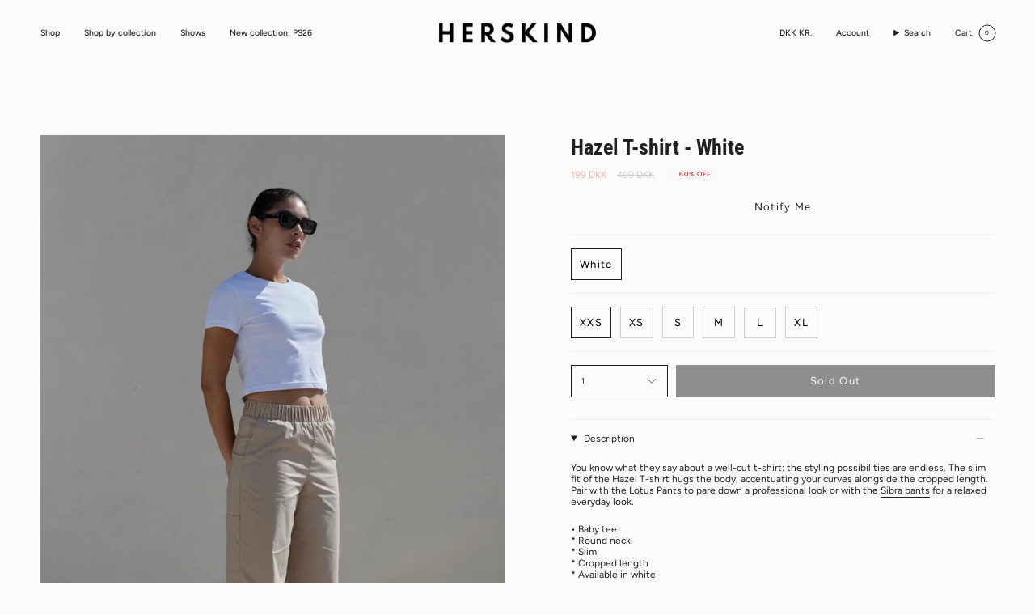

--- FILE ---
content_type: text/html; charset=utf-8
request_url: https://herskindofficial.com/products/hazel-t-shirt-white
body_size: 37711
content:
<!doctype html> 
<html class="no-js no-touch supports-no-cookies" lang="en">
<head>
  <meta charset="UTF-8">
  <meta http-equiv="X-UA-Compatible" content="IE=edge">
  <meta name="viewport" content="width=device-width, initial-scale=1.0">
  <meta name="theme-color" content="#212121">
  <link rel="canonical" href="https://herskindofficial.com/products/hazel-t-shirt-white">
  <link rel="preconnect" href="https://cdn.shopify.com" crossorigin>
  <!-- ======================= Broadcast Theme V5.1.0 ========================= --><link rel="preconnect" href="https://fonts.shopifycdn.com" crossorigin><!--Content in content_for_header -->
<!--LayoutHub-Embed--><link rel="stylesheet" type="text/css" href="data:text/css;base64," media="all">
<!--LH--><!--/LayoutHub-Embed-->

<link href="//herskindofficial.com/cdn/shop/t/97/assets/theme.css?v=116061466145943547181691053413" as="style" rel="preload">
  <link href="//herskindofficial.com/cdn/shop/t/97/assets/vendor.js?v=93779096473886333451690989345" as="script" rel="preload">
  <link href="//herskindofficial.com/cdn/shop/t/97/assets/theme.js?v=76068313012163680871690989345" as="script" rel="preload">
<style data-shopify>.loading { position: fixed; top: 0; left: 0; z-index: 99999; width: 100%; height: 100%; background: var(--bg); transition: opacity 0.2s ease-out, visibility 0.2s ease-out; }
    body.is-loaded .loading { opacity: 0; visibility: hidden; pointer-events: none; }
    .loading__image__holder { position: absolute; top: 0; left: 0; width: 100%; height: 100%; font-size: 0; display: flex; align-items: center; justify-content: center; }
    .loading__image__holder:nth-child(2) { opacity: 0; }
    .loading__image { max-width: 100px; max-height: 100px; object-fit: contain; }
    .loading--animate .loading__image__holder:nth-child(1) { animation: pulse1 2s infinite ease-in-out; }
    .loading--animate .loading__image__holder:nth-child(2) { animation: pulse2 2s infinite ease-in-out; }
    @keyframes pulse1 {
      0% { opacity: 1; }
      50% { opacity: 0; }
      100% { opacity: 1; }
    }
    @keyframes pulse2 {
      0% { opacity: 0; }
      50% { opacity: 1; }
      100% { opacity: 0; }
    }</style>
    <link rel="icon" type="image/png" href="//herskindofficial.com/cdn/shop/files/Favicon_H.jpg?crop=center&height=32&v=1724670930&width=32">
  

  <!-- Title and description ================================================ -->
  
  <title>
    
    Hazel T-shirt - White
    
    
    
      &ndash; Herskind Official
    
  </title>

  
    <meta name="description" content="You know what they say about a well-cut t-shirt: the styling possibilities are endless. The slim fit of the Hazel T-shirt hugs the body, accentuating your curves alongside the cropped length. Pair with the Lotus Pants to pare down a professional look or with the Sibra pants for a relaxed everyday look. • Baby tee* Roun">
  

  <meta property="og:site_name" content="Herskind Official">
<meta property="og:url" content="https://herskindofficial.com/products/hazel-t-shirt-white">
<meta property="og:title" content="Hazel T-shirt - White">
<meta property="og:type" content="product">
<meta property="og:description" content="You know what they say about a well-cut t-shirt: the styling possibilities are endless. The slim fit of the Hazel T-shirt hugs the body, accentuating your curves alongside the cropped length. Pair with the Lotus Pants to pare down a professional look or with the Sibra pants for a relaxed everyday look. • Baby tee* Roun"><meta property="og:image" content="http://herskindofficial.com/cdn/shop/files/Hazel_T-shirt_4761530_Lookbook_Front.jpg?v=1729679680">
  <meta property="og:image:secure_url" content="https://herskindofficial.com/cdn/shop/files/Hazel_T-shirt_4761530_Lookbook_Front.jpg?v=1729679680">
  <meta property="og:image:width" content="1418">
  <meta property="og:image:height" content="2048"><meta property="og:price:amount" content="199">
  <meta property="og:price:currency" content="DKK"><meta name="twitter:card" content="summary_large_image">
<meta name="twitter:title" content="Hazel T-shirt - White">
<meta name="twitter:description" content="You know what they say about a well-cut t-shirt: the styling possibilities are endless. The slim fit of the Hazel T-shirt hugs the body, accentuating your curves alongside the cropped length. Pair with the Lotus Pants to pare down a professional look or with the Sibra pants for a relaxed everyday look. • Baby tee* Roun">

  <!-- CSS ================================================================== -->

  <link href="//herskindofficial.com/cdn/shop/t/97/assets/font-settings.css?v=42745826872567251691759342923" rel="stylesheet" type="text/css" media="all" />

  
<style data-shopify>

:root {--scrollbar-width: 0px;





--COLOR-VIDEO-BG: #f4f0e8;
--COLOR-BG-BRIGHTER: #f4f0e8;--COLOR-BG: #fcfbf9;--COLOR-BG-ALPHA-25: rgba(252, 251, 249, 0.25);
--COLOR-BG-TRANSPARENT: rgba(252, 251, 249, 0);
--COLOR-BG-SECONDARY: #F7F9FA;
--COLOR-BG-SECONDARY-LIGHTEN: #ffffff;
--COLOR-BG-RGB: 252, 251, 249;

--COLOR-TEXT-DARK: #000000;
--COLOR-TEXT: #212121;
--COLOR-TEXT-LIGHT: #636262;


/* === Opacity shades of grey ===*/
--COLOR-A5:  rgba(33, 33, 33, 0.05);
--COLOR-A10: rgba(33, 33, 33, 0.1);
--COLOR-A15: rgba(33, 33, 33, 0.15);
--COLOR-A20: rgba(33, 33, 33, 0.2);
--COLOR-A25: rgba(33, 33, 33, 0.25);
--COLOR-A30: rgba(33, 33, 33, 0.3);
--COLOR-A35: rgba(33, 33, 33, 0.35);
--COLOR-A40: rgba(33, 33, 33, 0.4);
--COLOR-A45: rgba(33, 33, 33, 0.45);
--COLOR-A50: rgba(33, 33, 33, 0.5);
--COLOR-A55: rgba(33, 33, 33, 0.55);
--COLOR-A60: rgba(33, 33, 33, 0.6);
--COLOR-A65: rgba(33, 33, 33, 0.65);
--COLOR-A70: rgba(33, 33, 33, 0.7);
--COLOR-A75: rgba(33, 33, 33, 0.75);
--COLOR-A80: rgba(33, 33, 33, 0.8);
--COLOR-A85: rgba(33, 33, 33, 0.85);
--COLOR-A90: rgba(33, 33, 33, 0.9);
--COLOR-A95: rgba(33, 33, 33, 0.95);

--COLOR-BORDER: rgb(240, 240, 240);
--COLOR-BORDER-LIGHT: #f5f4f4;
--COLOR-BORDER-HAIRLINE: #f7f4ef;
--COLOR-BORDER-DARK: #bdbdbd;/* === Bright color ===*/
--COLOR-PRIMARY: #212121;
--COLOR-PRIMARY-HOVER: #000000;
--COLOR-PRIMARY-FADE: rgba(33, 33, 33, 0.05);
--COLOR-PRIMARY-FADE-HOVER: rgba(33, 33, 33, 0.1);
--COLOR-PRIMARY-LIGHT: #855656;--COLOR-PRIMARY-OPPOSITE: #ffffff;



/* === link Color ===*/
--COLOR-LINK: #212121;
--COLOR-LINK-HOVER: rgba(33, 33, 33, 0.7);
--COLOR-LINK-FADE: rgba(33, 33, 33, 0.05);
--COLOR-LINK-FADE-HOVER: rgba(33, 33, 33, 0.1);--COLOR-LINK-OPPOSITE: #ffffff;


/* === Product grid sale tags ===*/
--COLOR-SALE-BG: #fafafa;
--COLOR-SALE-TEXT: #b40000;--COLOR-SALE-TEXT-SECONDARY: #fafafa;

/* === Product grid badges ===*/
--COLOR-BADGE-BG: #ffffff;
--COLOR-BADGE-TEXT: #212121;

/* === Product sale color ===*/
--COLOR-SALE: #d20000;

/* === Gray background on Product grid items ===*/--filter-bg: 1.0;/* === Helper colors for form error states ===*/
--COLOR-ERROR: #721C24;
--COLOR-ERROR-BG: #F8D7DA;
--COLOR-ERROR-BORDER: #F5C6CB;



  --RADIUS: 0px;
  --RADIUS-SELECT: 0px;

--COLOR-HEADER-BG: #fcfbf9;--COLOR-HEADER-BG-TRANSPARENT: rgba(252, 251, 249, 0);
--COLOR-HEADER-LINK: #212121;
--COLOR-HEADER-LINK-HOVER: rgba(33, 33, 33, 0.7);

--COLOR-MENU-BG: #fcfbf9;
--COLOR-MENU-LINK: #212121;
--COLOR-MENU-LINK-HOVER: rgba(33, 33, 33, 0.7);
--COLOR-SUBMENU-BG: #fcfbf9;
--COLOR-SUBMENU-LINK: #212121;
--COLOR-SUBMENU-LINK-HOVER: rgba(33, 33, 33, 0.7);
--COLOR-SUBMENU-TEXT-LIGHT: #636262;
--COLOR-MENU-TRANSPARENT: #fcfbf9;
--COLOR-MENU-TRANSPARENT-HOVER: rgba(252, 251, 249, 0.7);

--COLOR-FOOTER-BG: #f5f4f2;
--COLOR-FOOTER-TEXT: #212121;
--COLOR-FOOTER-TEXT-A35: rgba(33, 33, 33, 0.35);
--COLOR-FOOTER-TEXT-A75: rgba(33, 33, 33, 0.75);
--COLOR-FOOTER-LINK: #212121;
--COLOR-FOOTER-LINK-HOVER: rgba(33, 33, 33, 0.7);
--COLOR-FOOTER-BORDER: #212121;

--TRANSPARENT: rgba(255, 255, 255, 0);

/* === Default overlay opacity ===*/
--overlay-opacity: 0;
--underlay-opacity: 1;
--underlay-bg: rgba(0,0,0,0.4);

/* === Custom Cursor ===*/
--ICON-ZOOM-IN: url( "//herskindofficial.com/cdn/shop/t/97/assets/icon-zoom-in.svg?v=182473373117644429561690989345" );
--ICON-ZOOM-OUT: url( "//herskindofficial.com/cdn/shop/t/97/assets/icon-zoom-out.svg?v=101497157853986683871690989345" );

/* === Custom Icons ===*/


  
  --ICON-ADD-BAG: url( "//herskindofficial.com/cdn/shop/t/97/assets/icon-add-bag.svg?v=23763382405227654651690989345" );
  --ICON-ADD-CART: url( "//herskindofficial.com/cdn/shop/t/97/assets/icon-add-cart.svg?v=3962293684743587821690989345" );
  --ICON-ARROW-LEFT: url( "//herskindofficial.com/cdn/shop/t/97/assets/icon-arrow-left.svg?v=136066145774695772731690989345" );
  --ICON-ARROW-RIGHT: url( "//herskindofficial.com/cdn/shop/t/97/assets/icon-arrow-right.svg?v=150928298113663093401690989345" );
  --ICON-SELECT: url("//herskindofficial.com/cdn/shop/t/97/assets/icon-select.svg?v=167170173659852274001690989345");


--PRODUCT-GRID-ASPECT-RATIO: 150.0%;

/* === Typography ===*/
--FONT-WEIGHT-BODY: 400;
--FONT-WEIGHT-BODY-BOLD: 500;

--FONT-STACK-BODY: Figtree, sans-serif;
--FONT-STYLE-BODY: normal;
--FONT-STYLE-BODY-ITALIC: italic;
--FONT-ADJUST-BODY: 0.75;

--FONT-WEIGHT-HEADING: 700;
--FONT-WEIGHT-HEADING-BOLD: 800;

--FONT-STACK-HEADING: "Roboto Condensed", sans-serif;
--FONT-STYLE-HEADING: normal;
--FONT-STYLE-HEADING-ITALIC: italic;
--FONT-ADJUST-HEADING: 0.95;

--FONT-STACK-NAV: Figtree, sans-serif;
--FONT-STYLE-NAV: normal;
--FONT-STYLE-NAV-ITALIC: italic;
--FONT-ADJUST-NAV: 0.75;

--FONT-WEIGHT-NAV: 400;
--FONT-WEIGHT-NAV-BOLD: 500;

--FONT-SIZE-BASE: 0.75rem;
--FONT-SIZE-BASE-PERCENT: 0.75;

/* === Parallax ===*/
--PARALLAX-STRENGTH-MIN: 120.0%;
--PARALLAX-STRENGTH-MAX: 130.0%;--COLUMNS: 4;
--COLUMNS-MEDIUM: 3;
--COLUMNS-SMALL: 2;
--COLUMNS-MOBILE: 1;--LAYOUT-OUTER: 50px;
  --LAYOUT-GUTTER: 32px;
  --LAYOUT-OUTER-MEDIUM: 30px;
  --LAYOUT-GUTTER-MEDIUM: 22px;
  --LAYOUT-OUTER-SMALL: 16px;
  --LAYOUT-GUTTER-SMALL: 16px;--base-animation-delay: 0ms;
--line-height-normal: 1.375; /* Equals to line-height: normal; */--SIDEBAR-WIDTH: 288px;
  --SIDEBAR-WIDTH-MEDIUM: 258px;--DRAWER-WIDTH: 380px;--ICON-STROKE-WIDTH: 1px;/* === Button General ===*/
--BTN-FONT-STACK: Figtree, sans-serif;
--BTN-FONT-WEIGHT: 400;
--BTN-FONT-STYLE: normal;
--BTN-FONT-SIZE: 13px;

--BTN-LETTER-SPACING: 0.1em;
--BTN-UPPERCASE: none;
--BTN-TEXT-ARROW-OFFSET: 0px;

/* === Button Primary ===*/
--BTN-PRIMARY-BORDER-COLOR: #212121;
--BTN-PRIMARY-BG-COLOR: #212121;
--BTN-PRIMARY-TEXT-COLOR: #ffffff;


  --BTN-PRIMARY-BG-COLOR-BRIGHTER: #3b3b3b;


/* === Button Secondary ===*/
--BTN-SECONDARY-BORDER-COLOR: #212121;
--BTN-SECONDARY-BG-COLOR: #212121;
--BTN-SECONDARY-TEXT-COLOR: #ffffff;


  --BTN-SECONDARY-BG-COLOR-BRIGHTER: #3b3b3b;


/* === Button White ===*/
--TEXT-BTN-BORDER-WHITE: #fff;
--TEXT-BTN-BG-WHITE: #fff;
--TEXT-BTN-WHITE: #000;
--TEXT-BTN-BG-WHITE-BRIGHTER: #f2f2f2;

/* === Button Black ===*/
--TEXT-BTN-BG-BLACK: #000;
--TEXT-BTN-BORDER-BLACK: #000;
--TEXT-BTN-BLACK: #fff;
--TEXT-BTN-BG-BLACK-BRIGHTER: #1a1a1a;

/* === Cart Gradient ===*/


  --FREE-SHIPPING-GRADIENT: linear-gradient(to right, var(--COLOR-PRIMARY-LIGHT) 0%, var(--COLOR-PRIMARY) 100%);


}

::backdrop {
  --underlay-opacity: 1;
  --underlay-bg: rgba(0,0,0,0.4);
}
</style>


  <link href="//herskindofficial.com/cdn/shop/t/97/assets/theme.css?v=116061466145943547181691053413" rel="stylesheet" type="text/css" media="all" />
<link href="//herskindofficial.com/cdn/shop/t/97/assets/swatches.css?v=157844926215047500451690989345" as="style" rel="preload">
    <link href="//herskindofficial.com/cdn/shop/t/97/assets/swatches.css?v=157844926215047500451690989345" rel="stylesheet" type="text/css" media="all" />
<style data-shopify>.swatches {
    --black: #000000;--white: #fafafa;
  }</style>
<script>
    if (window.navigator.userAgent.indexOf('MSIE ') > 0 || window.navigator.userAgent.indexOf('Trident/') > 0) {
      document.documentElement.className = document.documentElement.className + ' ie';

      var scripts = document.getElementsByTagName('script')[0];
      var polyfill = document.createElement("script");
      polyfill.defer = true;
      polyfill.src = "//herskindofficial.com/cdn/shop/t/97/assets/ie11.js?v=144489047535103983231690989345";

      scripts.parentNode.insertBefore(polyfill, scripts);
    } else {
      document.documentElement.className = document.documentElement.className.replace('no-js', 'js');
    }

    document.documentElement.style.setProperty('--scrollbar-width', `${getScrollbarWidth()}px`);

    function getScrollbarWidth() {
      // Creating invisible container
      const outer = document.createElement('div');
      outer.style.visibility = 'hidden';
      outer.style.overflow = 'scroll'; // forcing scrollbar to appear
      outer.style.msOverflowStyle = 'scrollbar'; // needed for WinJS apps
      document.documentElement.appendChild(outer);

      // Creating inner element and placing it in the container
      const inner = document.createElement('div');
      outer.appendChild(inner);

      // Calculating difference between container's full width and the child width
      const scrollbarWidth = outer.offsetWidth - inner.offsetWidth;

      // Removing temporary elements from the DOM
      outer.parentNode.removeChild(outer);

      return scrollbarWidth;
    }

    let root = '/';
    if (root[root.length - 1] !== '/') {
      root = root + '/';
    }

    window.theme = {
      routes: {
        root: root,
        cart_url: '/cart',
        cart_add_url: '/cart/add',
        cart_change_url: '/cart/change',
        product_recommendations_url: '/recommendations/products',
        predictive_search_url: '/search/suggest',
        addresses_url: '/account/addresses'
      },
      assets: {
        photoswipe: '//herskindofficial.com/cdn/shop/t/97/assets/photoswipe.js?v=162613001030112971491690989345',
        smoothscroll: '//herskindofficial.com/cdn/shop/t/97/assets/smoothscroll.js?v=37906625415260927261690989345',
      },
      strings: {
        addToCart: "Add to cart",
        cartAcceptanceError: "You must accept our terms and conditions.",
        soldOut: "Sold Out",
        from: "From",
        preOrder: "Pre-order",
        sale: "Sale",
        subscription: "Subscription",
        unavailable: "Unavailable",
        unitPrice: "Unit price",
        unitPriceSeparator: "per",
        shippingCalcSubmitButton: "Calculate shipping",
        shippingCalcSubmitButtonDisabled: "Calculating...",
        selectValue: "Select value",
        selectColor: "Select color",
        oneColor: "color",
        otherColor: "colors",
        upsellAddToCart: "Add",
        free: "Free",
        swatchesColor: "Color, Colour"
      },
      settings: {
        customerLoggedIn: null ? true : false,
        cartDrawerEnabled: true,
        enableQuickAdd: true,
        enableAnimations: true,
        variantOnSale: false,
      },
      moneyFormat: false ? "\u003cspan class=money\u003e{{amount_no_decimals_with_comma_separator}} DKK\u003c\/span\u003e" : "\u003cspan class=money\u003e{{amount_no_decimals_with_comma_separator}} DKK\u003c\/span\u003e",
      moneyWithoutCurrencyFormat: "\u003cspan class=money\u003e{{amount_no_decimals_with_comma_separator}} DKK\u003c\/span\u003e",
      moneyWithCurrencyFormat: "\u003cspan class=money\u003e{{amount_no_decimals_with_comma_separator}} DKK\u003c\/span\u003e",
      subtotal: 0,
      info: {
        name: 'broadcast'
      },
      version: '5.1.0'
    };

    if (window.performance) {
      window.performance.mark('init');
    } else {
      window.fastNetworkAndCPU = false;
    }
  </script>

  
    <script src="//herskindofficial.com/cdn/shopifycloud/storefront/assets/themes_support/shopify_common-5f594365.js" defer="defer"></script>
  

  <!-- Theme Javascript ============================================================== -->
  <script src="//herskindofficial.com/cdn/shop/t/97/assets/vendor.js?v=93779096473886333451690989345" defer="defer"></script>
  <script src="//herskindofficial.com/cdn/shop/t/97/assets/theme.js?v=76068313012163680871690989345" defer="defer"></script><!-- Shopify app scripts =========================================================== -->

  <script>window.performance && window.performance.mark && window.performance.mark('shopify.content_for_header.start');</script><meta name="google-site-verification" content="wVm3aOiGVR58KiSsSL45QPwZ3FIh16Lky4QCa3cY9Hk">
<meta name="facebook-domain-verification" content="smtm44mcz482j2w2ompx2yf3t8nmg1">
<meta id="shopify-digital-wallet" name="shopify-digital-wallet" content="/2740361/digital_wallets/dialog">
<meta name="shopify-checkout-api-token" content="57ee0bd7f281c103e52769c4781c5476">
<meta id="in-context-paypal-metadata" data-shop-id="2740361" data-venmo-supported="false" data-environment="production" data-locale="en_US" data-paypal-v4="true" data-currency="DKK">
<link rel="alternate" type="application/json+oembed" href="https://herskindofficial.com/products/hazel-t-shirt-white.oembed">
<script async="async" src="/checkouts/internal/preloads.js?locale=en-DK"></script>
<link rel="preconnect" href="https://shop.app" crossorigin="anonymous">
<script async="async" src="https://shop.app/checkouts/internal/preloads.js?locale=en-DK&shop_id=2740361" crossorigin="anonymous"></script>
<script id="apple-pay-shop-capabilities" type="application/json">{"shopId":2740361,"countryCode":"DK","currencyCode":"DKK","merchantCapabilities":["supports3DS"],"merchantId":"gid:\/\/shopify\/Shop\/2740361","merchantName":"Herskind Official","requiredBillingContactFields":["postalAddress","email","phone"],"requiredShippingContactFields":["postalAddress","email","phone"],"shippingType":"shipping","supportedNetworks":["visa","maestro","masterCard","amex"],"total":{"type":"pending","label":"Herskind Official","amount":"1.00"},"shopifyPaymentsEnabled":true,"supportsSubscriptions":true}</script>
<script id="shopify-features" type="application/json">{"accessToken":"57ee0bd7f281c103e52769c4781c5476","betas":["rich-media-storefront-analytics"],"domain":"herskindofficial.com","predictiveSearch":true,"shopId":2740361,"locale":"en"}</script>
<script>var Shopify = Shopify || {};
Shopify.shop = "birgitte-h.myshopify.com";
Shopify.locale = "en";
Shopify.currency = {"active":"DKK","rate":"1.0"};
Shopify.country = "DK";
Shopify.theme = {"name":"Fahad - Vitalmedia (1.0) ","id":151541776733,"schema_name":"Broadcast","schema_version":"5.1.0","theme_store_id":868,"role":"main"};
Shopify.theme.handle = "null";
Shopify.theme.style = {"id":null,"handle":null};
Shopify.cdnHost = "herskindofficial.com/cdn";
Shopify.routes = Shopify.routes || {};
Shopify.routes.root = "/";</script>
<script type="module">!function(o){(o.Shopify=o.Shopify||{}).modules=!0}(window);</script>
<script>!function(o){function n(){var o=[];function n(){o.push(Array.prototype.slice.apply(arguments))}return n.q=o,n}var t=o.Shopify=o.Shopify||{};t.loadFeatures=n(),t.autoloadFeatures=n()}(window);</script>
<script>
  window.ShopifyPay = window.ShopifyPay || {};
  window.ShopifyPay.apiHost = "shop.app\/pay";
  window.ShopifyPay.redirectState = null;
</script>
<script id="shop-js-analytics" type="application/json">{"pageType":"product"}</script>
<script defer="defer" async type="module" src="//herskindofficial.com/cdn/shopifycloud/shop-js/modules/v2/client.init-shop-cart-sync_BN7fPSNr.en.esm.js"></script>
<script defer="defer" async type="module" src="//herskindofficial.com/cdn/shopifycloud/shop-js/modules/v2/chunk.common_Cbph3Kss.esm.js"></script>
<script defer="defer" async type="module" src="//herskindofficial.com/cdn/shopifycloud/shop-js/modules/v2/chunk.modal_DKumMAJ1.esm.js"></script>
<script type="module">
  await import("//herskindofficial.com/cdn/shopifycloud/shop-js/modules/v2/client.init-shop-cart-sync_BN7fPSNr.en.esm.js");
await import("//herskindofficial.com/cdn/shopifycloud/shop-js/modules/v2/chunk.common_Cbph3Kss.esm.js");
await import("//herskindofficial.com/cdn/shopifycloud/shop-js/modules/v2/chunk.modal_DKumMAJ1.esm.js");

  window.Shopify.SignInWithShop?.initShopCartSync?.({"fedCMEnabled":true,"windoidEnabled":true});

</script>
<script>
  window.Shopify = window.Shopify || {};
  if (!window.Shopify.featureAssets) window.Shopify.featureAssets = {};
  window.Shopify.featureAssets['shop-js'] = {"shop-cart-sync":["modules/v2/client.shop-cart-sync_CJVUk8Jm.en.esm.js","modules/v2/chunk.common_Cbph3Kss.esm.js","modules/v2/chunk.modal_DKumMAJ1.esm.js"],"init-fed-cm":["modules/v2/client.init-fed-cm_7Fvt41F4.en.esm.js","modules/v2/chunk.common_Cbph3Kss.esm.js","modules/v2/chunk.modal_DKumMAJ1.esm.js"],"init-shop-email-lookup-coordinator":["modules/v2/client.init-shop-email-lookup-coordinator_Cc088_bR.en.esm.js","modules/v2/chunk.common_Cbph3Kss.esm.js","modules/v2/chunk.modal_DKumMAJ1.esm.js"],"init-windoid":["modules/v2/client.init-windoid_hPopwJRj.en.esm.js","modules/v2/chunk.common_Cbph3Kss.esm.js","modules/v2/chunk.modal_DKumMAJ1.esm.js"],"shop-button":["modules/v2/client.shop-button_B0jaPSNF.en.esm.js","modules/v2/chunk.common_Cbph3Kss.esm.js","modules/v2/chunk.modal_DKumMAJ1.esm.js"],"shop-cash-offers":["modules/v2/client.shop-cash-offers_DPIskqss.en.esm.js","modules/v2/chunk.common_Cbph3Kss.esm.js","modules/v2/chunk.modal_DKumMAJ1.esm.js"],"shop-toast-manager":["modules/v2/client.shop-toast-manager_CK7RT69O.en.esm.js","modules/v2/chunk.common_Cbph3Kss.esm.js","modules/v2/chunk.modal_DKumMAJ1.esm.js"],"init-shop-cart-sync":["modules/v2/client.init-shop-cart-sync_BN7fPSNr.en.esm.js","modules/v2/chunk.common_Cbph3Kss.esm.js","modules/v2/chunk.modal_DKumMAJ1.esm.js"],"init-customer-accounts-sign-up":["modules/v2/client.init-customer-accounts-sign-up_CfPf4CXf.en.esm.js","modules/v2/client.shop-login-button_DeIztwXF.en.esm.js","modules/v2/chunk.common_Cbph3Kss.esm.js","modules/v2/chunk.modal_DKumMAJ1.esm.js"],"pay-button":["modules/v2/client.pay-button_CgIwFSYN.en.esm.js","modules/v2/chunk.common_Cbph3Kss.esm.js","modules/v2/chunk.modal_DKumMAJ1.esm.js"],"init-customer-accounts":["modules/v2/client.init-customer-accounts_DQ3x16JI.en.esm.js","modules/v2/client.shop-login-button_DeIztwXF.en.esm.js","modules/v2/chunk.common_Cbph3Kss.esm.js","modules/v2/chunk.modal_DKumMAJ1.esm.js"],"avatar":["modules/v2/client.avatar_BTnouDA3.en.esm.js"],"init-shop-for-new-customer-accounts":["modules/v2/client.init-shop-for-new-customer-accounts_CsZy_esa.en.esm.js","modules/v2/client.shop-login-button_DeIztwXF.en.esm.js","modules/v2/chunk.common_Cbph3Kss.esm.js","modules/v2/chunk.modal_DKumMAJ1.esm.js"],"shop-follow-button":["modules/v2/client.shop-follow-button_BRMJjgGd.en.esm.js","modules/v2/chunk.common_Cbph3Kss.esm.js","modules/v2/chunk.modal_DKumMAJ1.esm.js"],"checkout-modal":["modules/v2/client.checkout-modal_B9Drz_yf.en.esm.js","modules/v2/chunk.common_Cbph3Kss.esm.js","modules/v2/chunk.modal_DKumMAJ1.esm.js"],"shop-login-button":["modules/v2/client.shop-login-button_DeIztwXF.en.esm.js","modules/v2/chunk.common_Cbph3Kss.esm.js","modules/v2/chunk.modal_DKumMAJ1.esm.js"],"lead-capture":["modules/v2/client.lead-capture_DXYzFM3R.en.esm.js","modules/v2/chunk.common_Cbph3Kss.esm.js","modules/v2/chunk.modal_DKumMAJ1.esm.js"],"shop-login":["modules/v2/client.shop-login_CA5pJqmO.en.esm.js","modules/v2/chunk.common_Cbph3Kss.esm.js","modules/v2/chunk.modal_DKumMAJ1.esm.js"],"payment-terms":["modules/v2/client.payment-terms_BxzfvcZJ.en.esm.js","modules/v2/chunk.common_Cbph3Kss.esm.js","modules/v2/chunk.modal_DKumMAJ1.esm.js"]};
</script>
<script>(function() {
  var isLoaded = false;
  function asyncLoad() {
    if (isLoaded) return;
    isLoaded = true;
    var urls = ["https:\/\/d23dclunsivw3h.cloudfront.net\/redirect-app.js?shop=birgitte-h.myshopify.com","https:\/\/app.layouthub.com\/shopify\/layouthub.js?shop=birgitte-h.myshopify.com","https:\/\/cdn.weglot.com\/weglot_script_tag.js?shop=birgitte-h.myshopify.com","https:\/\/cdn.shopify.com\/s\/files\/1\/0274\/0361\/t\/97\/assets\/booster_eu_cookie_2740361.js?v=1690989345\u0026shop=birgitte-h.myshopify.com"];
    for (var i = 0; i < urls.length; i++) {
      var s = document.createElement('script');
      s.type = 'text/javascript';
      s.async = true;
      s.src = urls[i];
      var x = document.getElementsByTagName('script')[0];
      x.parentNode.insertBefore(s, x);
    }
  };
  if(window.attachEvent) {
    window.attachEvent('onload', asyncLoad);
  } else {
    window.addEventListener('load', asyncLoad, false);
  }
})();</script>
<script id="__st">var __st={"a":2740361,"offset":3600,"reqid":"92e70c04-600b-4e8a-9c11-a4fbedbdd6bc-1769954733","pageurl":"herskindofficial.com\/products\/hazel-t-shirt-white","u":"50841b95c81e","p":"product","rtyp":"product","rid":7903360483556};</script>
<script>window.ShopifyPaypalV4VisibilityTracking = true;</script>
<script id="captcha-bootstrap">!function(){'use strict';const t='contact',e='account',n='new_comment',o=[[t,t],['blogs',n],['comments',n],[t,'customer']],c=[[e,'customer_login'],[e,'guest_login'],[e,'recover_customer_password'],[e,'create_customer']],r=t=>t.map((([t,e])=>`form[action*='/${t}']:not([data-nocaptcha='true']) input[name='form_type'][value='${e}']`)).join(','),a=t=>()=>t?[...document.querySelectorAll(t)].map((t=>t.form)):[];function s(){const t=[...o],e=r(t);return a(e)}const i='password',u='form_key',d=['recaptcha-v3-token','g-recaptcha-response','h-captcha-response',i],f=()=>{try{return window.sessionStorage}catch{return}},m='__shopify_v',_=t=>t.elements[u];function p(t,e,n=!1){try{const o=window.sessionStorage,c=JSON.parse(o.getItem(e)),{data:r}=function(t){const{data:e,action:n}=t;return t[m]||n?{data:e,action:n}:{data:t,action:n}}(c);for(const[e,n]of Object.entries(r))t.elements[e]&&(t.elements[e].value=n);n&&o.removeItem(e)}catch(o){console.error('form repopulation failed',{error:o})}}const l='form_type',E='cptcha';function T(t){t.dataset[E]=!0}const w=window,h=w.document,L='Shopify',v='ce_forms',y='captcha';let A=!1;((t,e)=>{const n=(g='f06e6c50-85a8-45c8-87d0-21a2b65856fe',I='https://cdn.shopify.com/shopifycloud/storefront-forms-hcaptcha/ce_storefront_forms_captcha_hcaptcha.v1.5.2.iife.js',D={infoText:'Protected by hCaptcha',privacyText:'Privacy',termsText:'Terms'},(t,e,n)=>{const o=w[L][v],c=o.bindForm;if(c)return c(t,g,e,D).then(n);var r;o.q.push([[t,g,e,D],n]),r=I,A||(h.body.append(Object.assign(h.createElement('script'),{id:'captcha-provider',async:!0,src:r})),A=!0)});var g,I,D;w[L]=w[L]||{},w[L][v]=w[L][v]||{},w[L][v].q=[],w[L][y]=w[L][y]||{},w[L][y].protect=function(t,e){n(t,void 0,e),T(t)},Object.freeze(w[L][y]),function(t,e,n,w,h,L){const[v,y,A,g]=function(t,e,n){const i=e?o:[],u=t?c:[],d=[...i,...u],f=r(d),m=r(i),_=r(d.filter((([t,e])=>n.includes(e))));return[a(f),a(m),a(_),s()]}(w,h,L),I=t=>{const e=t.target;return e instanceof HTMLFormElement?e:e&&e.form},D=t=>v().includes(t);t.addEventListener('submit',(t=>{const e=I(t);if(!e)return;const n=D(e)&&!e.dataset.hcaptchaBound&&!e.dataset.recaptchaBound,o=_(e),c=g().includes(e)&&(!o||!o.value);(n||c)&&t.preventDefault(),c&&!n&&(function(t){try{if(!f())return;!function(t){const e=f();if(!e)return;const n=_(t);if(!n)return;const o=n.value;o&&e.removeItem(o)}(t);const e=Array.from(Array(32),(()=>Math.random().toString(36)[2])).join('');!function(t,e){_(t)||t.append(Object.assign(document.createElement('input'),{type:'hidden',name:u})),t.elements[u].value=e}(t,e),function(t,e){const n=f();if(!n)return;const o=[...t.querySelectorAll(`input[type='${i}']`)].map((({name:t})=>t)),c=[...d,...o],r={};for(const[a,s]of new FormData(t).entries())c.includes(a)||(r[a]=s);n.setItem(e,JSON.stringify({[m]:1,action:t.action,data:r}))}(t,e)}catch(e){console.error('failed to persist form',e)}}(e),e.submit())}));const S=(t,e)=>{t&&!t.dataset[E]&&(n(t,e.some((e=>e===t))),T(t))};for(const o of['focusin','change'])t.addEventListener(o,(t=>{const e=I(t);D(e)&&S(e,y())}));const B=e.get('form_key'),M=e.get(l),P=B&&M;t.addEventListener('DOMContentLoaded',(()=>{const t=y();if(P)for(const e of t)e.elements[l].value===M&&p(e,B);[...new Set([...A(),...v().filter((t=>'true'===t.dataset.shopifyCaptcha))])].forEach((e=>S(e,t)))}))}(h,new URLSearchParams(w.location.search),n,t,e,['guest_login'])})(!0,!0)}();</script>
<script integrity="sha256-4kQ18oKyAcykRKYeNunJcIwy7WH5gtpwJnB7kiuLZ1E=" data-source-attribution="shopify.loadfeatures" defer="defer" src="//herskindofficial.com/cdn/shopifycloud/storefront/assets/storefront/load_feature-a0a9edcb.js" crossorigin="anonymous"></script>
<script crossorigin="anonymous" defer="defer" src="//herskindofficial.com/cdn/shopifycloud/storefront/assets/shopify_pay/storefront-65b4c6d7.js?v=20250812"></script>
<script data-source-attribution="shopify.dynamic_checkout.dynamic.init">var Shopify=Shopify||{};Shopify.PaymentButton=Shopify.PaymentButton||{isStorefrontPortableWallets:!0,init:function(){window.Shopify.PaymentButton.init=function(){};var t=document.createElement("script");t.src="https://herskindofficial.com/cdn/shopifycloud/portable-wallets/latest/portable-wallets.en.js",t.type="module",document.head.appendChild(t)}};
</script>
<script data-source-attribution="shopify.dynamic_checkout.buyer_consent">
  function portableWalletsHideBuyerConsent(e){var t=document.getElementById("shopify-buyer-consent"),n=document.getElementById("shopify-subscription-policy-button");t&&n&&(t.classList.add("hidden"),t.setAttribute("aria-hidden","true"),n.removeEventListener("click",e))}function portableWalletsShowBuyerConsent(e){var t=document.getElementById("shopify-buyer-consent"),n=document.getElementById("shopify-subscription-policy-button");t&&n&&(t.classList.remove("hidden"),t.removeAttribute("aria-hidden"),n.addEventListener("click",e))}window.Shopify?.PaymentButton&&(window.Shopify.PaymentButton.hideBuyerConsent=portableWalletsHideBuyerConsent,window.Shopify.PaymentButton.showBuyerConsent=portableWalletsShowBuyerConsent);
</script>
<script data-source-attribution="shopify.dynamic_checkout.cart.bootstrap">document.addEventListener("DOMContentLoaded",(function(){function t(){return document.querySelector("shopify-accelerated-checkout-cart, shopify-accelerated-checkout")}if(t())Shopify.PaymentButton.init();else{new MutationObserver((function(e,n){t()&&(Shopify.PaymentButton.init(),n.disconnect())})).observe(document.body,{childList:!0,subtree:!0})}}));
</script>
<link id="shopify-accelerated-checkout-styles" rel="stylesheet" media="screen" href="https://herskindofficial.com/cdn/shopifycloud/portable-wallets/latest/accelerated-checkout-backwards-compat.css" crossorigin="anonymous">
<style id="shopify-accelerated-checkout-cart">
        #shopify-buyer-consent {
  margin-top: 1em;
  display: inline-block;
  width: 100%;
}

#shopify-buyer-consent.hidden {
  display: none;
}

#shopify-subscription-policy-button {
  background: none;
  border: none;
  padding: 0;
  text-decoration: underline;
  font-size: inherit;
  cursor: pointer;
}

#shopify-subscription-policy-button::before {
  box-shadow: none;
}

      </style>
<script id="sections-script" data-sections="footer" defer="defer" src="//herskindofficial.com/cdn/shop/t/97/compiled_assets/scripts.js?v=9996"></script>
<script>window.performance && window.performance.mark && window.performance.mark('shopify.content_for_header.end');</script>

<!-- BEGIN app block: shopify://apps/geo-pro-geolocation/blocks/geopro/16fc5313-7aee-4e90-ac95-f50fc7c8b657 --><!-- This snippet is used to load Geo:Pro data on the storefront -->
<meta class='geo-ip' content='[base64]'>
<!-- This snippet initializes the plugin -->
<script async>
  try {
    const loadGeoPro=()=>{let e=e=>{if(!e||e.isCrawler||"success"!==e.message){window.geopro_cancel="1";return}let o=e.isAdmin?"el-geoip-location-admin":"el-geoip-location",s=Date.now()+864e5;localStorage.setItem(o,JSON.stringify({value:e.data,expires:s})),e.isAdmin&&localStorage.setItem("el-geoip-admin",JSON.stringify({value:"1",expires:s}))},o=new XMLHttpRequest;o.open("GET","https://geo.geoproapp.com?x-api-key=91e359ab7-2b63-539e-1de2-c4bf731367a7",!0),o.responseType="json",o.onload=()=>e(200===o.status?o.response:null),o.send()},load=!["el-geoip-location-admin","el-geoip-location"].some(e=>{try{let o=JSON.parse(localStorage.getItem(e));return o&&o.expires>Date.now()}catch(s){return!1}});load&&loadGeoPro();
  } catch(e) {
    console.warn('Geo:Pro error', e);
    window.geopro_cancel = '1';
  }
</script>
<script src="https://cdn.shopify.com/extensions/019b746b-26da-7a64-a671-397924f34f11/easylocation-195/assets/easylocation-storefront.min.js" type="text/javascript" async></script>


<!-- END app block --><!-- BEGIN app block: shopify://apps/klaviyo-email-marketing-sms/blocks/klaviyo-onsite-embed/2632fe16-c075-4321-a88b-50b567f42507 -->












  <script async src="https://static.klaviyo.com/onsite/js/VpJJn7/klaviyo.js?company_id=VpJJn7"></script>
  <script>!function(){if(!window.klaviyo){window._klOnsite=window._klOnsite||[];try{window.klaviyo=new Proxy({},{get:function(n,i){return"push"===i?function(){var n;(n=window._klOnsite).push.apply(n,arguments)}:function(){for(var n=arguments.length,o=new Array(n),w=0;w<n;w++)o[w]=arguments[w];var t="function"==typeof o[o.length-1]?o.pop():void 0,e=new Promise((function(n){window._klOnsite.push([i].concat(o,[function(i){t&&t(i),n(i)}]))}));return e}}})}catch(n){window.klaviyo=window.klaviyo||[],window.klaviyo.push=function(){var n;(n=window._klOnsite).push.apply(n,arguments)}}}}();</script>

  
    <script id="viewed_product">
      if (item == null) {
        var _learnq = _learnq || [];

        var MetafieldReviews = null
        var MetafieldYotpoRating = null
        var MetafieldYotpoCount = null
        var MetafieldLooxRating = null
        var MetafieldLooxCount = null
        var okendoProduct = null
        var okendoProductReviewCount = null
        var okendoProductReviewAverageValue = null
        try {
          // The following fields are used for Customer Hub recently viewed in order to add reviews.
          // This information is not part of __kla_viewed. Instead, it is part of __kla_viewed_reviewed_items
          MetafieldReviews = {};
          MetafieldYotpoRating = null
          MetafieldYotpoCount = null
          MetafieldLooxRating = null
          MetafieldLooxCount = null

          okendoProduct = null
          // If the okendo metafield is not legacy, it will error, which then requires the new json formatted data
          if (okendoProduct && 'error' in okendoProduct) {
            okendoProduct = null
          }
          okendoProductReviewCount = okendoProduct ? okendoProduct.reviewCount : null
          okendoProductReviewAverageValue = okendoProduct ? okendoProduct.reviewAverageValue : null
        } catch (error) {
          console.error('Error in Klaviyo onsite reviews tracking:', error);
        }

        var item = {
          Name: "Hazel T-shirt - White",
          ProductID: 7903360483556,
          Categories: [],
          ImageURL: "https://herskindofficial.com/cdn/shop/files/Hazel_T-shirt_4761530_Lookbook_Front_grande.jpg?v=1729679680",
          URL: "https://herskindofficial.com/products/hazel-t-shirt-white",
          Brand: "Herskind ApS",
          Price: "199 DKK",
          Value: "199",
          CompareAtPrice: "499 DKK"
        };
        _learnq.push(['track', 'Viewed Product', item]);
        _learnq.push(['trackViewedItem', {
          Title: item.Name,
          ItemId: item.ProductID,
          Categories: item.Categories,
          ImageUrl: item.ImageURL,
          Url: item.URL,
          Metadata: {
            Brand: item.Brand,
            Price: item.Price,
            Value: item.Value,
            CompareAtPrice: item.CompareAtPrice
          },
          metafields:{
            reviews: MetafieldReviews,
            yotpo:{
              rating: MetafieldYotpoRating,
              count: MetafieldYotpoCount,
            },
            loox:{
              rating: MetafieldLooxRating,
              count: MetafieldLooxCount,
            },
            okendo: {
              rating: okendoProductReviewAverageValue,
              count: okendoProductReviewCount,
            }
          }
        }]);
      }
    </script>
  




  <script>
    window.klaviyoReviewsProductDesignMode = false
  </script>







<!-- END app block --><script src="https://cdn.shopify.com/extensions/8d2c31d3-a828-4daf-820f-80b7f8e01c39/nova-eu-cookie-bar-gdpr-4/assets/nova-cookie-app-embed.js" type="text/javascript" defer="defer"></script>
<link href="https://cdn.shopify.com/extensions/8d2c31d3-a828-4daf-820f-80b7f8e01c39/nova-eu-cookie-bar-gdpr-4/assets/nova-cookie.css" rel="stylesheet" type="text/css" media="all">
<link href="https://monorail-edge.shopifysvc.com" rel="dns-prefetch">
<script>(function(){if ("sendBeacon" in navigator && "performance" in window) {try {var session_token_from_headers = performance.getEntriesByType('navigation')[0].serverTiming.find(x => x.name == '_s').description;} catch {var session_token_from_headers = undefined;}var session_cookie_matches = document.cookie.match(/_shopify_s=([^;]*)/);var session_token_from_cookie = session_cookie_matches && session_cookie_matches.length === 2 ? session_cookie_matches[1] : "";var session_token = session_token_from_headers || session_token_from_cookie || "";function handle_abandonment_event(e) {var entries = performance.getEntries().filter(function(entry) {return /monorail-edge.shopifysvc.com/.test(entry.name);});if (!window.abandonment_tracked && entries.length === 0) {window.abandonment_tracked = true;var currentMs = Date.now();var navigation_start = performance.timing.navigationStart;var payload = {shop_id: 2740361,url: window.location.href,navigation_start,duration: currentMs - navigation_start,session_token,page_type: "product"};window.navigator.sendBeacon("https://monorail-edge.shopifysvc.com/v1/produce", JSON.stringify({schema_id: "online_store_buyer_site_abandonment/1.1",payload: payload,metadata: {event_created_at_ms: currentMs,event_sent_at_ms: currentMs}}));}}window.addEventListener('pagehide', handle_abandonment_event);}}());</script>
<script id="web-pixels-manager-setup">(function e(e,d,r,n,o){if(void 0===o&&(o={}),!Boolean(null===(a=null===(i=window.Shopify)||void 0===i?void 0:i.analytics)||void 0===a?void 0:a.replayQueue)){var i,a;window.Shopify=window.Shopify||{};var t=window.Shopify;t.analytics=t.analytics||{};var s=t.analytics;s.replayQueue=[],s.publish=function(e,d,r){return s.replayQueue.push([e,d,r]),!0};try{self.performance.mark("wpm:start")}catch(e){}var l=function(){var e={modern:/Edge?\/(1{2}[4-9]|1[2-9]\d|[2-9]\d{2}|\d{4,})\.\d+(\.\d+|)|Firefox\/(1{2}[4-9]|1[2-9]\d|[2-9]\d{2}|\d{4,})\.\d+(\.\d+|)|Chrom(ium|e)\/(9{2}|\d{3,})\.\d+(\.\d+|)|(Maci|X1{2}).+ Version\/(15\.\d+|(1[6-9]|[2-9]\d|\d{3,})\.\d+)([,.]\d+|)( \(\w+\)|)( Mobile\/\w+|) Safari\/|Chrome.+OPR\/(9{2}|\d{3,})\.\d+\.\d+|(CPU[ +]OS|iPhone[ +]OS|CPU[ +]iPhone|CPU IPhone OS|CPU iPad OS)[ +]+(15[._]\d+|(1[6-9]|[2-9]\d|\d{3,})[._]\d+)([._]\d+|)|Android:?[ /-](13[3-9]|1[4-9]\d|[2-9]\d{2}|\d{4,})(\.\d+|)(\.\d+|)|Android.+Firefox\/(13[5-9]|1[4-9]\d|[2-9]\d{2}|\d{4,})\.\d+(\.\d+|)|Android.+Chrom(ium|e)\/(13[3-9]|1[4-9]\d|[2-9]\d{2}|\d{4,})\.\d+(\.\d+|)|SamsungBrowser\/([2-9]\d|\d{3,})\.\d+/,legacy:/Edge?\/(1[6-9]|[2-9]\d|\d{3,})\.\d+(\.\d+|)|Firefox\/(5[4-9]|[6-9]\d|\d{3,})\.\d+(\.\d+|)|Chrom(ium|e)\/(5[1-9]|[6-9]\d|\d{3,})\.\d+(\.\d+|)([\d.]+$|.*Safari\/(?![\d.]+ Edge\/[\d.]+$))|(Maci|X1{2}).+ Version\/(10\.\d+|(1[1-9]|[2-9]\d|\d{3,})\.\d+)([,.]\d+|)( \(\w+\)|)( Mobile\/\w+|) Safari\/|Chrome.+OPR\/(3[89]|[4-9]\d|\d{3,})\.\d+\.\d+|(CPU[ +]OS|iPhone[ +]OS|CPU[ +]iPhone|CPU IPhone OS|CPU iPad OS)[ +]+(10[._]\d+|(1[1-9]|[2-9]\d|\d{3,})[._]\d+)([._]\d+|)|Android:?[ /-](13[3-9]|1[4-9]\d|[2-9]\d{2}|\d{4,})(\.\d+|)(\.\d+|)|Mobile Safari.+OPR\/([89]\d|\d{3,})\.\d+\.\d+|Android.+Firefox\/(13[5-9]|1[4-9]\d|[2-9]\d{2}|\d{4,})\.\d+(\.\d+|)|Android.+Chrom(ium|e)\/(13[3-9]|1[4-9]\d|[2-9]\d{2}|\d{4,})\.\d+(\.\d+|)|Android.+(UC? ?Browser|UCWEB|U3)[ /]?(15\.([5-9]|\d{2,})|(1[6-9]|[2-9]\d|\d{3,})\.\d+)\.\d+|SamsungBrowser\/(5\.\d+|([6-9]|\d{2,})\.\d+)|Android.+MQ{2}Browser\/(14(\.(9|\d{2,})|)|(1[5-9]|[2-9]\d|\d{3,})(\.\d+|))(\.\d+|)|K[Aa][Ii]OS\/(3\.\d+|([4-9]|\d{2,})\.\d+)(\.\d+|)/},d=e.modern,r=e.legacy,n=navigator.userAgent;return n.match(d)?"modern":n.match(r)?"legacy":"unknown"}(),u="modern"===l?"modern":"legacy",c=(null!=n?n:{modern:"",legacy:""})[u],f=function(e){return[e.baseUrl,"/wpm","/b",e.hashVersion,"modern"===e.buildTarget?"m":"l",".js"].join("")}({baseUrl:d,hashVersion:r,buildTarget:u}),m=function(e){var d=e.version,r=e.bundleTarget,n=e.surface,o=e.pageUrl,i=e.monorailEndpoint;return{emit:function(e){var a=e.status,t=e.errorMsg,s=(new Date).getTime(),l=JSON.stringify({metadata:{event_sent_at_ms:s},events:[{schema_id:"web_pixels_manager_load/3.1",payload:{version:d,bundle_target:r,page_url:o,status:a,surface:n,error_msg:t},metadata:{event_created_at_ms:s}}]});if(!i)return console&&console.warn&&console.warn("[Web Pixels Manager] No Monorail endpoint provided, skipping logging."),!1;try{return self.navigator.sendBeacon.bind(self.navigator)(i,l)}catch(e){}var u=new XMLHttpRequest;try{return u.open("POST",i,!0),u.setRequestHeader("Content-Type","text/plain"),u.send(l),!0}catch(e){return console&&console.warn&&console.warn("[Web Pixels Manager] Got an unhandled error while logging to Monorail."),!1}}}}({version:r,bundleTarget:l,surface:e.surface,pageUrl:self.location.href,monorailEndpoint:e.monorailEndpoint});try{o.browserTarget=l,function(e){var d=e.src,r=e.async,n=void 0===r||r,o=e.onload,i=e.onerror,a=e.sri,t=e.scriptDataAttributes,s=void 0===t?{}:t,l=document.createElement("script"),u=document.querySelector("head"),c=document.querySelector("body");if(l.async=n,l.src=d,a&&(l.integrity=a,l.crossOrigin="anonymous"),s)for(var f in s)if(Object.prototype.hasOwnProperty.call(s,f))try{l.dataset[f]=s[f]}catch(e){}if(o&&l.addEventListener("load",o),i&&l.addEventListener("error",i),u)u.appendChild(l);else{if(!c)throw new Error("Did not find a head or body element to append the script");c.appendChild(l)}}({src:f,async:!0,onload:function(){if(!function(){var e,d;return Boolean(null===(d=null===(e=window.Shopify)||void 0===e?void 0:e.analytics)||void 0===d?void 0:d.initialized)}()){var d=window.webPixelsManager.init(e)||void 0;if(d){var r=window.Shopify.analytics;r.replayQueue.forEach((function(e){var r=e[0],n=e[1],o=e[2];d.publishCustomEvent(r,n,o)})),r.replayQueue=[],r.publish=d.publishCustomEvent,r.visitor=d.visitor,r.initialized=!0}}},onerror:function(){return m.emit({status:"failed",errorMsg:"".concat(f," has failed to load")})},sri:function(e){var d=/^sha384-[A-Za-z0-9+/=]+$/;return"string"==typeof e&&d.test(e)}(c)?c:"",scriptDataAttributes:o}),m.emit({status:"loading"})}catch(e){m.emit({status:"failed",errorMsg:(null==e?void 0:e.message)||"Unknown error"})}}})({shopId: 2740361,storefrontBaseUrl: "https://herskindofficial.com",extensionsBaseUrl: "https://extensions.shopifycdn.com/cdn/shopifycloud/web-pixels-manager",monorailEndpoint: "https://monorail-edge.shopifysvc.com/unstable/produce_batch",surface: "storefront-renderer",enabledBetaFlags: ["2dca8a86"],webPixelsConfigList: [{"id":"3965387101","configuration":"{\"accountID\":\"VpJJn7\",\"webPixelConfig\":\"eyJlbmFibGVBZGRlZFRvQ2FydEV2ZW50cyI6IHRydWV9\"}","eventPayloadVersion":"v1","runtimeContext":"STRICT","scriptVersion":"524f6c1ee37bacdca7657a665bdca589","type":"APP","apiClientId":123074,"privacyPurposes":["ANALYTICS","MARKETING"],"dataSharingAdjustments":{"protectedCustomerApprovalScopes":["read_customer_address","read_customer_email","read_customer_name","read_customer_personal_data","read_customer_phone"]}},{"id":"2117632349","configuration":"{\"config\":\"{\\\"google_tag_ids\\\":[\\\"G-7MLBVRV133\\\",\\\"AW-17018177106\\\"],\\\"target_country\\\":\\\"DK\\\",\\\"gtag_events\\\":[{\\\"type\\\":\\\"search\\\",\\\"action_label\\\":[\\\"G-7MLBVRV133\\\",\\\"AW-17018177106\\\/xew5CIrKl8AaENKM87I_\\\"]},{\\\"type\\\":\\\"begin_checkout\\\",\\\"action_label\\\":[\\\"G-7MLBVRV133\\\",\\\"AW-17018177106\\\/rFRhCP7Jl8AaENKM87I_\\\"]},{\\\"type\\\":\\\"view_item\\\",\\\"action_label\\\":[\\\"G-7MLBVRV133\\\",\\\"AW-17018177106\\\/a6QhCIfKl8AaENKM87I_\\\"]},{\\\"type\\\":\\\"purchase\\\",\\\"action_label\\\":[\\\"G-7MLBVRV133\\\",\\\"AW-17018177106\\\/qTCeCPvJl8AaENKM87I_\\\"]},{\\\"type\\\":\\\"page_view\\\",\\\"action_label\\\":[\\\"G-7MLBVRV133\\\",\\\"AW-17018177106\\\/tAHoCITKl8AaENKM87I_\\\"]},{\\\"type\\\":\\\"add_payment_info\\\",\\\"action_label\\\":[\\\"G-7MLBVRV133\\\",\\\"AW-17018177106\\\/XmVkCI3Kl8AaENKM87I_\\\"]},{\\\"type\\\":\\\"add_to_cart\\\",\\\"action_label\\\":[\\\"G-7MLBVRV133\\\",\\\"AW-17018177106\\\/vQqACIHKl8AaENKM87I_\\\"]}],\\\"enable_monitoring_mode\\\":false}\"}","eventPayloadVersion":"v1","runtimeContext":"OPEN","scriptVersion":"b2a88bafab3e21179ed38636efcd8a93","type":"APP","apiClientId":1780363,"privacyPurposes":[],"dataSharingAdjustments":{"protectedCustomerApprovalScopes":["read_customer_address","read_customer_email","read_customer_name","read_customer_personal_data","read_customer_phone"]}},{"id":"1826554205","configuration":"{\"myshopifyDomain\":\"birgitte-h.myshopify.com\"}","eventPayloadVersion":"v1","runtimeContext":"STRICT","scriptVersion":"23b97d18e2aa74363140dc29c9284e87","type":"APP","apiClientId":2775569,"privacyPurposes":["ANALYTICS","MARKETING","SALE_OF_DATA"],"dataSharingAdjustments":{"protectedCustomerApprovalScopes":["read_customer_address","read_customer_email","read_customer_name","read_customer_phone","read_customer_personal_data"]}},{"id":"288162141","configuration":"{\"pixel_id\":\"1916482438633818\",\"pixel_type\":\"facebook_pixel\",\"metaapp_system_user_token\":\"-\"}","eventPayloadVersion":"v1","runtimeContext":"OPEN","scriptVersion":"ca16bc87fe92b6042fbaa3acc2fbdaa6","type":"APP","apiClientId":2329312,"privacyPurposes":["ANALYTICS","MARKETING","SALE_OF_DATA"],"dataSharingAdjustments":{"protectedCustomerApprovalScopes":["read_customer_address","read_customer_email","read_customer_name","read_customer_personal_data","read_customer_phone"]}},{"id":"158531933","configuration":"{\"tagID\":\"2614231387090\"}","eventPayloadVersion":"v1","runtimeContext":"STRICT","scriptVersion":"18031546ee651571ed29edbe71a3550b","type":"APP","apiClientId":3009811,"privacyPurposes":["ANALYTICS","MARKETING","SALE_OF_DATA"],"dataSharingAdjustments":{"protectedCustomerApprovalScopes":["read_customer_address","read_customer_email","read_customer_name","read_customer_personal_data","read_customer_phone"]}},{"id":"192119133","eventPayloadVersion":"v1","runtimeContext":"LAX","scriptVersion":"1","type":"CUSTOM","privacyPurposes":["ANALYTICS"],"name":"Google Analytics tag (migrated)"},{"id":"shopify-app-pixel","configuration":"{}","eventPayloadVersion":"v1","runtimeContext":"STRICT","scriptVersion":"0450","apiClientId":"shopify-pixel","type":"APP","privacyPurposes":["ANALYTICS","MARKETING"]},{"id":"shopify-custom-pixel","eventPayloadVersion":"v1","runtimeContext":"LAX","scriptVersion":"0450","apiClientId":"shopify-pixel","type":"CUSTOM","privacyPurposes":["ANALYTICS","MARKETING"]}],isMerchantRequest: false,initData: {"shop":{"name":"Herskind Official","paymentSettings":{"currencyCode":"DKK"},"myshopifyDomain":"birgitte-h.myshopify.com","countryCode":"DK","storefrontUrl":"https:\/\/herskindofficial.com"},"customer":null,"cart":null,"checkout":null,"productVariants":[{"price":{"amount":199.0,"currencyCode":"DKK"},"product":{"title":"Hazel T-shirt - White","vendor":"Herskind ApS","id":"7903360483556","untranslatedTitle":"Hazel T-shirt - White","url":"\/products\/hazel-t-shirt-white","type":""},"id":"43682508374244","image":{"src":"\/\/herskindofficial.com\/cdn\/shop\/files\/Hazel_T-shirt_4761530_Lookbook_Front.jpg?v=1729679680"},"sku":"4761530-002-XXS","title":"White \/ XXS","untranslatedTitle":"White \/ XXS"},{"price":{"amount":199.0,"currencyCode":"DKK"},"product":{"title":"Hazel T-shirt - White","vendor":"Herskind ApS","id":"7903360483556","untranslatedTitle":"Hazel T-shirt - White","url":"\/products\/hazel-t-shirt-white","type":""},"id":"43682508407012","image":{"src":"\/\/herskindofficial.com\/cdn\/shop\/files\/Hazel_T-shirt_4761530_Lookbook_Front.jpg?v=1729679680"},"sku":"4761530-002-XS","title":"White \/ XS","untranslatedTitle":"White \/ XS"},{"price":{"amount":199.0,"currencyCode":"DKK"},"product":{"title":"Hazel T-shirt - White","vendor":"Herskind ApS","id":"7903360483556","untranslatedTitle":"Hazel T-shirt - White","url":"\/products\/hazel-t-shirt-white","type":""},"id":"43682508439780","image":{"src":"\/\/herskindofficial.com\/cdn\/shop\/files\/Hazel_T-shirt_4761530_Lookbook_Front.jpg?v=1729679680"},"sku":"4761530-002-S","title":"White \/ S","untranslatedTitle":"White \/ S"},{"price":{"amount":199.0,"currencyCode":"DKK"},"product":{"title":"Hazel T-shirt - White","vendor":"Herskind ApS","id":"7903360483556","untranslatedTitle":"Hazel T-shirt - White","url":"\/products\/hazel-t-shirt-white","type":""},"id":"43682508472548","image":{"src":"\/\/herskindofficial.com\/cdn\/shop\/files\/Hazel_T-shirt_4761530_Lookbook_Front.jpg?v=1729679680"},"sku":"4761530-002-M","title":"White \/ M","untranslatedTitle":"White \/ M"},{"price":{"amount":199.0,"currencyCode":"DKK"},"product":{"title":"Hazel T-shirt - White","vendor":"Herskind ApS","id":"7903360483556","untranslatedTitle":"Hazel T-shirt - White","url":"\/products\/hazel-t-shirt-white","type":""},"id":"43682508505316","image":{"src":"\/\/herskindofficial.com\/cdn\/shop\/files\/Hazel_T-shirt_4761530_Lookbook_Front.jpg?v=1729679680"},"sku":"4761530-002-L","title":"White \/ L","untranslatedTitle":"White \/ L"},{"price":{"amount":199.0,"currencyCode":"DKK"},"product":{"title":"Hazel T-shirt - White","vendor":"Herskind ApS","id":"7903360483556","untranslatedTitle":"Hazel T-shirt - White","url":"\/products\/hazel-t-shirt-white","type":""},"id":"43682508538084","image":{"src":"\/\/herskindofficial.com\/cdn\/shop\/files\/Hazel_T-shirt_4761530_Lookbook_Front.jpg?v=1729679680"},"sku":"4761530-002-XL","title":"White \/ XL","untranslatedTitle":"White \/ XL"}],"purchasingCompany":null},},"https://herskindofficial.com/cdn","1d2a099fw23dfb22ep557258f5m7a2edbae",{"modern":"","legacy":""},{"shopId":"2740361","storefrontBaseUrl":"https:\/\/herskindofficial.com","extensionBaseUrl":"https:\/\/extensions.shopifycdn.com\/cdn\/shopifycloud\/web-pixels-manager","surface":"storefront-renderer","enabledBetaFlags":"[\"2dca8a86\"]","isMerchantRequest":"false","hashVersion":"1d2a099fw23dfb22ep557258f5m7a2edbae","publish":"custom","events":"[[\"page_viewed\",{}],[\"product_viewed\",{\"productVariant\":{\"price\":{\"amount\":199.0,\"currencyCode\":\"DKK\"},\"product\":{\"title\":\"Hazel T-shirt - White\",\"vendor\":\"Herskind ApS\",\"id\":\"7903360483556\",\"untranslatedTitle\":\"Hazel T-shirt - White\",\"url\":\"\/products\/hazel-t-shirt-white\",\"type\":\"\"},\"id\":\"43682508374244\",\"image\":{\"src\":\"\/\/herskindofficial.com\/cdn\/shop\/files\/Hazel_T-shirt_4761530_Lookbook_Front.jpg?v=1729679680\"},\"sku\":\"4761530-002-XXS\",\"title\":\"White \/ XXS\",\"untranslatedTitle\":\"White \/ XXS\"}}]]"});</script><script>
  window.ShopifyAnalytics = window.ShopifyAnalytics || {};
  window.ShopifyAnalytics.meta = window.ShopifyAnalytics.meta || {};
  window.ShopifyAnalytics.meta.currency = 'DKK';
  var meta = {"product":{"id":7903360483556,"gid":"gid:\/\/shopify\/Product\/7903360483556","vendor":"Herskind ApS","type":"","handle":"hazel-t-shirt-white","variants":[{"id":43682508374244,"price":19900,"name":"Hazel T-shirt - White - White \/ XXS","public_title":"White \/ XXS","sku":"4761530-002-XXS"},{"id":43682508407012,"price":19900,"name":"Hazel T-shirt - White - White \/ XS","public_title":"White \/ XS","sku":"4761530-002-XS"},{"id":43682508439780,"price":19900,"name":"Hazel T-shirt - White - White \/ S","public_title":"White \/ S","sku":"4761530-002-S"},{"id":43682508472548,"price":19900,"name":"Hazel T-shirt - White - White \/ M","public_title":"White \/ M","sku":"4761530-002-M"},{"id":43682508505316,"price":19900,"name":"Hazel T-shirt - White - White \/ L","public_title":"White \/ L","sku":"4761530-002-L"},{"id":43682508538084,"price":19900,"name":"Hazel T-shirt - White - White \/ XL","public_title":"White \/ XL","sku":"4761530-002-XL"}],"remote":false},"page":{"pageType":"product","resourceType":"product","resourceId":7903360483556,"requestId":"92e70c04-600b-4e8a-9c11-a4fbedbdd6bc-1769954733"}};
  for (var attr in meta) {
    window.ShopifyAnalytics.meta[attr] = meta[attr];
  }
</script>
<script class="analytics">
  (function () {
    var customDocumentWrite = function(content) {
      var jquery = null;

      if (window.jQuery) {
        jquery = window.jQuery;
      } else if (window.Checkout && window.Checkout.$) {
        jquery = window.Checkout.$;
      }

      if (jquery) {
        jquery('body').append(content);
      }
    };

    var hasLoggedConversion = function(token) {
      if (token) {
        return document.cookie.indexOf('loggedConversion=' + token) !== -1;
      }
      return false;
    }

    var setCookieIfConversion = function(token) {
      if (token) {
        var twoMonthsFromNow = new Date(Date.now());
        twoMonthsFromNow.setMonth(twoMonthsFromNow.getMonth() + 2);

        document.cookie = 'loggedConversion=' + token + '; expires=' + twoMonthsFromNow;
      }
    }

    var trekkie = window.ShopifyAnalytics.lib = window.trekkie = window.trekkie || [];
    if (trekkie.integrations) {
      return;
    }
    trekkie.methods = [
      'identify',
      'page',
      'ready',
      'track',
      'trackForm',
      'trackLink'
    ];
    trekkie.factory = function(method) {
      return function() {
        var args = Array.prototype.slice.call(arguments);
        args.unshift(method);
        trekkie.push(args);
        return trekkie;
      };
    };
    for (var i = 0; i < trekkie.methods.length; i++) {
      var key = trekkie.methods[i];
      trekkie[key] = trekkie.factory(key);
    }
    trekkie.load = function(config) {
      trekkie.config = config || {};
      trekkie.config.initialDocumentCookie = document.cookie;
      var first = document.getElementsByTagName('script')[0];
      var script = document.createElement('script');
      script.type = 'text/javascript';
      script.onerror = function(e) {
        var scriptFallback = document.createElement('script');
        scriptFallback.type = 'text/javascript';
        scriptFallback.onerror = function(error) {
                var Monorail = {
      produce: function produce(monorailDomain, schemaId, payload) {
        var currentMs = new Date().getTime();
        var event = {
          schema_id: schemaId,
          payload: payload,
          metadata: {
            event_created_at_ms: currentMs,
            event_sent_at_ms: currentMs
          }
        };
        return Monorail.sendRequest("https://" + monorailDomain + "/v1/produce", JSON.stringify(event));
      },
      sendRequest: function sendRequest(endpointUrl, payload) {
        // Try the sendBeacon API
        if (window && window.navigator && typeof window.navigator.sendBeacon === 'function' && typeof window.Blob === 'function' && !Monorail.isIos12()) {
          var blobData = new window.Blob([payload], {
            type: 'text/plain'
          });

          if (window.navigator.sendBeacon(endpointUrl, blobData)) {
            return true;
          } // sendBeacon was not successful

        } // XHR beacon

        var xhr = new XMLHttpRequest();

        try {
          xhr.open('POST', endpointUrl);
          xhr.setRequestHeader('Content-Type', 'text/plain');
          xhr.send(payload);
        } catch (e) {
          console.log(e);
        }

        return false;
      },
      isIos12: function isIos12() {
        return window.navigator.userAgent.lastIndexOf('iPhone; CPU iPhone OS 12_') !== -1 || window.navigator.userAgent.lastIndexOf('iPad; CPU OS 12_') !== -1;
      }
    };
    Monorail.produce('monorail-edge.shopifysvc.com',
      'trekkie_storefront_load_errors/1.1',
      {shop_id: 2740361,
      theme_id: 151541776733,
      app_name: "storefront",
      context_url: window.location.href,
      source_url: "//herskindofficial.com/cdn/s/trekkie.storefront.c59ea00e0474b293ae6629561379568a2d7c4bba.min.js"});

        };
        scriptFallback.async = true;
        scriptFallback.src = '//herskindofficial.com/cdn/s/trekkie.storefront.c59ea00e0474b293ae6629561379568a2d7c4bba.min.js';
        first.parentNode.insertBefore(scriptFallback, first);
      };
      script.async = true;
      script.src = '//herskindofficial.com/cdn/s/trekkie.storefront.c59ea00e0474b293ae6629561379568a2d7c4bba.min.js';
      first.parentNode.insertBefore(script, first);
    };
    trekkie.load(
      {"Trekkie":{"appName":"storefront","development":false,"defaultAttributes":{"shopId":2740361,"isMerchantRequest":null,"themeId":151541776733,"themeCityHash":"17920378092646397808","contentLanguage":"en","currency":"DKK","eventMetadataId":"e22681e6-72d1-41c5-a8ea-d02842b8e24a"},"isServerSideCookieWritingEnabled":true,"monorailRegion":"shop_domain","enabledBetaFlags":["65f19447","b5387b81"]},"Session Attribution":{},"S2S":{"facebookCapiEnabled":true,"source":"trekkie-storefront-renderer","apiClientId":580111}}
    );

    var loaded = false;
    trekkie.ready(function() {
      if (loaded) return;
      loaded = true;

      window.ShopifyAnalytics.lib = window.trekkie;

      var originalDocumentWrite = document.write;
      document.write = customDocumentWrite;
      try { window.ShopifyAnalytics.merchantGoogleAnalytics.call(this); } catch(error) {};
      document.write = originalDocumentWrite;

      window.ShopifyAnalytics.lib.page(null,{"pageType":"product","resourceType":"product","resourceId":7903360483556,"requestId":"92e70c04-600b-4e8a-9c11-a4fbedbdd6bc-1769954733","shopifyEmitted":true});

      var match = window.location.pathname.match(/checkouts\/(.+)\/(thank_you|post_purchase)/)
      var token = match? match[1]: undefined;
      if (!hasLoggedConversion(token)) {
        setCookieIfConversion(token);
        window.ShopifyAnalytics.lib.track("Viewed Product",{"currency":"DKK","variantId":43682508374244,"productId":7903360483556,"productGid":"gid:\/\/shopify\/Product\/7903360483556","name":"Hazel T-shirt - White - White \/ XXS","price":"199.00","sku":"4761530-002-XXS","brand":"Herskind ApS","variant":"White \/ XXS","category":"","nonInteraction":true,"remote":false},undefined,undefined,{"shopifyEmitted":true});
      window.ShopifyAnalytics.lib.track("monorail:\/\/trekkie_storefront_viewed_product\/1.1",{"currency":"DKK","variantId":43682508374244,"productId":7903360483556,"productGid":"gid:\/\/shopify\/Product\/7903360483556","name":"Hazel T-shirt - White - White \/ XXS","price":"199.00","sku":"4761530-002-XXS","brand":"Herskind ApS","variant":"White \/ XXS","category":"","nonInteraction":true,"remote":false,"referer":"https:\/\/herskindofficial.com\/products\/hazel-t-shirt-white"});
      }
    });


        var eventsListenerScript = document.createElement('script');
        eventsListenerScript.async = true;
        eventsListenerScript.src = "//herskindofficial.com/cdn/shopifycloud/storefront/assets/shop_events_listener-3da45d37.js";
        document.getElementsByTagName('head')[0].appendChild(eventsListenerScript);

})();</script>
  <script>
  if (!window.ga || (window.ga && typeof window.ga !== 'function')) {
    window.ga = function ga() {
      (window.ga.q = window.ga.q || []).push(arguments);
      if (window.Shopify && window.Shopify.analytics && typeof window.Shopify.analytics.publish === 'function') {
        window.Shopify.analytics.publish("ga_stub_called", {}, {sendTo: "google_osp_migration"});
      }
      console.error("Shopify's Google Analytics stub called with:", Array.from(arguments), "\nSee https://help.shopify.com/manual/promoting-marketing/pixels/pixel-migration#google for more information.");
    };
    if (window.Shopify && window.Shopify.analytics && typeof window.Shopify.analytics.publish === 'function') {
      window.Shopify.analytics.publish("ga_stub_initialized", {}, {sendTo: "google_osp_migration"});
    }
  }
</script>
<script
  defer
  src="https://herskindofficial.com/cdn/shopifycloud/perf-kit/shopify-perf-kit-3.1.0.min.js"
  data-application="storefront-renderer"
  data-shop-id="2740361"
  data-render-region="gcp-us-east1"
  data-page-type="product"
  data-theme-instance-id="151541776733"
  data-theme-name="Broadcast"
  data-theme-version="5.1.0"
  data-monorail-region="shop_domain"
  data-resource-timing-sampling-rate="10"
  data-shs="true"
  data-shs-beacon="true"
  data-shs-export-with-fetch="true"
  data-shs-logs-sample-rate="1"
  data-shs-beacon-endpoint="https://herskindofficial.com/api/collect"
></script>
</head>

<body id="hazel-t-shirt-white" class="template-product grid-classic aos-initialized" data-animations="true"><div class="loading"><div class="loading__image__holder">
        <img src="//herskindofficial.com/cdn/shop/files/Logo_Black_03f94f6f-6fd2-446a-98f9-e2781f361281.png?v=1688652989&amp;width=200" alt="" srcset="//herskindofficial.com/cdn/shop/files/Logo_Black_03f94f6f-6fd2-446a-98f9-e2781f361281.png?v=1688652989&amp;width=100 100w, //herskindofficial.com/cdn/shop/files/Logo_Black_03f94f6f-6fd2-446a-98f9-e2781f361281.png?v=1688652989&amp;width=200 200w" width="200" loading="eager" sizes="100px" class="loading__image" fetchpriority="high">
      </div></div><a class="in-page-link visually-hidden skip-link" data-skip-content href="#MainContent">Skip to content</a>

  <div class="container" data-site-container>
    <div class="header-sections">
      <!-- BEGIN sections: group-header -->
<div id="shopify-section-sections--19401435873629__header" class="shopify-section shopify-section-group-group-header page-header"><style data-shopify>:root {
    --HEADER-HEIGHT: 77px;
    --HEADER-HEIGHT-MEDIUM: 66.0px;
    --HEADER-HEIGHT-MOBILE: 60.0px;

    
--icon-add-cart: var(--ICON-ADD-CART);}

  .theme__header {
    --PT: 15px;
    --PB: 15px;

    
  }.header__logo__link {
      --logo-padding: 12.183020948180816%;

      
        --logo-width-desktop: 200px;
      

      
        --logo-width-mobile: 160px;
      
    }.main-content > .shopify-section:first-of-type .backdrop--linear:before { display: none; }</style><div class="header__wrapper"
  data-header-wrapper
  
  data-header-sticky
  data-header-style="logo_center_menu_left"
  data-section-id="sections--19401435873629__header"
  data-section-type="header"
  style="--highlight: #000000;">

  <header class="theme__header section-padding" role="banner" data-header-height>
    <div class="header__mobile">
      <div class="header__mobile__left">
    <div class="header__mobile__button">
      <button class="header__mobile__hamburger navlink navlink--toplevel"
        data-drawer-toggle="hamburger"
        aria-label="Show menu"
        aria-haspopup="true"
        aria-expanded="false"
        aria-controls="header-menu"><small class="navtext">Menu</small><svg aria-hidden="true" focusable="false" role="presentation" class="icon icon-menu" viewBox="0 0 24 24"><path d="M3 5h18M3 12h18M3 19h18" stroke="#000" stroke-linecap="round" stroke-linejoin="round"/></svg></button>
    </div><div class="header__mobile__button">
        <header-search-popdown>
          <details>
            <summary class="navlink navlink--search navlink--toplevel" aria-haspopup="dialog" data-popdown-toggle title="Search"><svg aria-hidden="true" focusable="false" role="presentation" class="icon icon-search" viewBox="0 0 24 24"><g stroke="currentColor"><path d="M10.85 2c2.444 0 4.657.99 6.258 2.592A8.85 8.85 0 1 1 10.85 2ZM17.122 17.122 22 22"/></g></svg><svg aria-hidden="true" focusable="false" role="presentation" class="icon icon-cancel" viewBox="0 0 24 24"><path d="M6.758 17.243 12.001 12m5.243-5.243L12 12m0 0L6.758 6.757M12.001 12l5.243 5.243" stroke="currentColor" stroke-linecap="round" stroke-linejoin="round"/></svg><span class="navtext">Search</span>
            </summary><div class="search-popdown" role="dialog" aria-modal="true" aria-label="Search" data-popdown>
  <div class="wrapper">
    <div class="search-popdown__main"><predictive-search><form class="search-form"
          action="/search"
          method="get"
          role="search">
          <input name="options[prefix]" type="hidden" value="last">

          <button class="search-popdown__submit" type="submit" aria-label="Search"><svg aria-hidden="true" focusable="false" role="presentation" class="icon icon-search" viewBox="0 0 24 24"><g stroke="currentColor"><path d="M10.85 2c2.444 0 4.657.99 6.258 2.592A8.85 8.85 0 1 1 10.85 2ZM17.122 17.122 22 22"/></g></svg></button>

          <div class="input-holder">
            <label for="SearchInput--mobile" class="visually-hidden">Search</label>
            <input type="search"
              id="SearchInput--mobile"
              data-predictive-search-input="search-popdown-results"
              name="q"
              value=""
              placeholder="Search"
              role="combobox"
              aria-label="Search our store"
              aria-owns="predictive-search-results"
              aria-controls="predictive-search-results"
              aria-expanded="false"
              aria-haspopup="listbox"
              aria-autocomplete="list"
              autocorrect="off"
              autocomplete="off"
              autocapitalize="off"
              spellcheck="false">

            <button type="reset" class="search-reset hidden" aria-label="Reset">Clear</button>
          </div><div class="predictive-search" tabindex="-1" data-predictive-search-results data-scroll-lock-scrollable>
              <div class="predictive-search__loading-state">
                <div class="predictive-search__loader loader"><div class="loader-indeterminate"></div></div>
              </div>
            </div>

            <span class="predictive-search-status visually-hidden" role="status" aria-hidden="true" data-predictive-search-status></span></form></predictive-search><div class="predictive-search predictive-search--empty" data-popular-searches>
          <div class="wrapper"><div class="predictive-search__layout"><div class="predictive-search__column">
                  <p class="predictive-search__heading">Popular searches</p>

                  <div class="predictive-search__group"><div class="predictive-search__item">
                        <a class="predictive-search__link" href="/collections/clothes">Shop</a>
                      </div><div class="predictive-search__item">
                        <a class="predictive-search__link" href="/collections/ps25">Shop by collection</a>
                      </div><div class="predictive-search__item">
                        <a class="predictive-search__link" href="/pages/collections">Shows</a>
                      </div><div class="predictive-search__item">
                        <a class="predictive-search__link" href="/collections/ps26">New collection: PS26</a>
                      </div></div>
                </div><div class="predictive-search__column" style="--columns: repeat(4, minmax(0, 1fr));">
                  <p class="predictive-search__heading">Popular products</p>

                  <div class="predictive-search__group">
                    <div class="predictive-search__products__list grid-outer">
                      <div class="grid">
<div class="predictive-search__grid-item product-item product-item grid-item  product-item--left product-item--outer-text"
  role="option"
  aria-selected="false"
  data-aos="fade"
  data-aos-delay="300"
  data-aos-duration="800"
  data-aos-anchor="details[open] .search-popdown">
  <a href="/products/herskind-tote-bag-tote-bag-off-white" class="product-link" aria-label="HERSKIND Tote bag Tote Bag - Off White">
    <div class="product-item__image double__image"><div class="product-item__bg"><figure class="image-wrapper image-wrapper--cover lazy-image lazy-image--backfill is-loading" style="--aspect-ratio: 0.6923828125;--aspect-ratio-mobile: 0.6923828125;"><img src="//herskindofficial.com/cdn/shop/files/5690223_Off_White-1.jpg?crop=center&amp;height=981&amp;v=1747802105&amp;width=1418" alt="" width="1418" height="981" loading="lazy" srcset="//herskindofficial.com/cdn/shop/files/5690223_Off_White-1.jpg?crop=center&amp;height=259&amp;v=1747802105&amp;width=180 180w, //herskindofficial.com/cdn/shop/files/5690223_Off_White-1.jpg?crop=center&amp;height=519&amp;v=1747802105&amp;width=360 360w, //herskindofficial.com/cdn/shop/files/5690223_Off_White-1.jpg?crop=center&amp;height=779&amp;v=1747802105&amp;width=540 540w, //herskindofficial.com/cdn/shop/files/5690223_Off_White-1.jpg?crop=center&amp;height=1039&amp;v=1747802105&amp;width=720 720w, //herskindofficial.com/cdn/shop/files/5690223_Off_White-1.jpg?crop=center&amp;height=1299&amp;v=1747802105&amp;width=900 900w, //herskindofficial.com/cdn/shop/files/5690223_Off_White-1.jpg?crop=center&amp;height=1559&amp;v=1747802105&amp;width=1080 1080w, //herskindofficial.com/cdn/shop/files/5690223_Off_White-1.jpg?crop=center&amp;height=1871&amp;v=1747802105&amp;width=1296 1296w, //herskindofficial.com/cdn/shop/files/5690223_Off_White-1.jpg?v=1747802105&amp;width=1418 1418w" sizes="(min-width: 1400px) calc((80vw - 100px) / 4), (min-width: 750px) calc(1100px / 3), 50px" class=" is-loading ">
</figure>
</div><div class="product-item__bg__under"><figure class="image-wrapper image-wrapper--cover lazy-image lazy-image--backfill is-loading" style="--aspect-ratio: 0.6923828125;--aspect-ratio-mobile: 0.6923828125;"><img src="//herskindofficial.com/cdn/shop/files/5690223_Off_White-2.jpg?crop=center&amp;height=981&amp;v=1749040838&amp;width=1418" alt="" width="1418" height="981" loading="lazy" srcset="//herskindofficial.com/cdn/shop/files/5690223_Off_White-2.jpg?crop=center&amp;height=259&amp;v=1749040838&amp;width=180 180w, //herskindofficial.com/cdn/shop/files/5690223_Off_White-2.jpg?crop=center&amp;height=519&amp;v=1749040838&amp;width=360 360w, //herskindofficial.com/cdn/shop/files/5690223_Off_White-2.jpg?crop=center&amp;height=779&amp;v=1749040838&amp;width=540 540w, //herskindofficial.com/cdn/shop/files/5690223_Off_White-2.jpg?crop=center&amp;height=1039&amp;v=1749040838&amp;width=720 720w, //herskindofficial.com/cdn/shop/files/5690223_Off_White-2.jpg?crop=center&amp;height=1299&amp;v=1749040838&amp;width=900 900w, //herskindofficial.com/cdn/shop/files/5690223_Off_White-2.jpg?crop=center&amp;height=1559&amp;v=1749040838&amp;width=1080 1080w, //herskindofficial.com/cdn/shop/files/5690223_Off_White-2.jpg?crop=center&amp;height=1871&amp;v=1749040838&amp;width=1296 1296w, //herskindofficial.com/cdn/shop/files/5690223_Off_White-2.jpg?v=1749040838&amp;width=1418 1418w" sizes="(min-width: 1400px) calc((80vw - 100px) / 4), (min-width: 750px) calc(1100px / 3), 50px" class=" is-loading ">
</figure>
</div></div>

    <div class="product-information">
      <div class="product-item__info">
        <p class="product-item__title">
          HERSKIND Tote bag Tote Bag - Off White
        </p>

        
<span class="price">
  
    <span class="new-price">
      
<span class=money>399 DKK</span>
</span>
    
  
</span>

        </div>
    </div>
  </a>
</div>
<div class="predictive-search__grid-item product-item product-item grid-item  product-item--left product-item--outer-text"
  role="option"
  aria-selected="false"
  data-aos="fade"
  data-aos-delay="300"
  data-aos-duration="800"
  data-aos-anchor="details[open] .search-popdown">
  <a href="/products/herskind-t-shirt-off-white" class="product-link" aria-label="Herskind T-shirt - Off White">
    <div class="product-item__image double__image"><div class="product-item__bg"><figure class="image-wrapper image-wrapper--cover lazy-image lazy-image--backfill is-loading" style="--aspect-ratio: 0.6923828125;--aspect-ratio-mobile: 0.6923828125;"><img src="//herskindofficial.com/cdn/shop/files/5686530_Off_White-3.jpg?crop=center&amp;height=981&amp;v=1749566427&amp;width=1418" alt="" width="1418" height="981" loading="lazy" srcset="//herskindofficial.com/cdn/shop/files/5686530_Off_White-3.jpg?crop=center&amp;height=259&amp;v=1749566427&amp;width=180 180w, //herskindofficial.com/cdn/shop/files/5686530_Off_White-3.jpg?crop=center&amp;height=519&amp;v=1749566427&amp;width=360 360w, //herskindofficial.com/cdn/shop/files/5686530_Off_White-3.jpg?crop=center&amp;height=779&amp;v=1749566427&amp;width=540 540w, //herskindofficial.com/cdn/shop/files/5686530_Off_White-3.jpg?crop=center&amp;height=1039&amp;v=1749566427&amp;width=720 720w, //herskindofficial.com/cdn/shop/files/5686530_Off_White-3.jpg?crop=center&amp;height=1299&amp;v=1749566427&amp;width=900 900w, //herskindofficial.com/cdn/shop/files/5686530_Off_White-3.jpg?crop=center&amp;height=1559&amp;v=1749566427&amp;width=1080 1080w, //herskindofficial.com/cdn/shop/files/5686530_Off_White-3.jpg?crop=center&amp;height=1871&amp;v=1749566427&amp;width=1296 1296w, //herskindofficial.com/cdn/shop/files/5686530_Off_White-3.jpg?v=1749566427&amp;width=1418 1418w" sizes="(min-width: 1400px) calc((80vw - 100px) / 4), (min-width: 750px) calc(1100px / 3), 50px" class=" is-loading ">
</figure>
</div><div class="product-item__bg__under"><figure class="image-wrapper image-wrapper--cover lazy-image lazy-image--backfill is-loading" style="--aspect-ratio: 0.6923828125;--aspect-ratio-mobile: 0.6923828125;"><img src="//herskindofficial.com/cdn/shop/files/5686530_Off_White-4.jpg?crop=center&amp;height=981&amp;v=1749566427&amp;width=1418" alt="" width="1418" height="981" loading="lazy" srcset="//herskindofficial.com/cdn/shop/files/5686530_Off_White-4.jpg?crop=center&amp;height=259&amp;v=1749566427&amp;width=180 180w, //herskindofficial.com/cdn/shop/files/5686530_Off_White-4.jpg?crop=center&amp;height=519&amp;v=1749566427&amp;width=360 360w, //herskindofficial.com/cdn/shop/files/5686530_Off_White-4.jpg?crop=center&amp;height=779&amp;v=1749566427&amp;width=540 540w, //herskindofficial.com/cdn/shop/files/5686530_Off_White-4.jpg?crop=center&amp;height=1039&amp;v=1749566427&amp;width=720 720w, //herskindofficial.com/cdn/shop/files/5686530_Off_White-4.jpg?crop=center&amp;height=1299&amp;v=1749566427&amp;width=900 900w, //herskindofficial.com/cdn/shop/files/5686530_Off_White-4.jpg?crop=center&amp;height=1559&amp;v=1749566427&amp;width=1080 1080w, //herskindofficial.com/cdn/shop/files/5686530_Off_White-4.jpg?crop=center&amp;height=1871&amp;v=1749566427&amp;width=1296 1296w, //herskindofficial.com/cdn/shop/files/5686530_Off_White-4.jpg?v=1749566427&amp;width=1418 1418w" sizes="(min-width: 1400px) calc((80vw - 100px) / 4), (min-width: 750px) calc(1100px / 3), 50px" class=" is-loading ">
</figure>
</div></div>

    <div class="product-information">
      <div class="product-item__info">
        <p class="product-item__title">
          Herskind T-shirt - Off White
        </p>

        
<span class="price">
  
    <span class="new-price">
      
<span class=money>699 DKK</span>
</span>
    
  
</span>

        </div>
    </div>
  </a>
</div>
<div class="predictive-search__grid-item product-item product-item grid-item  product-item--left product-item--outer-text"
  role="option"
  aria-selected="false"
  data-aos="fade"
  data-aos-delay="300"
  data-aos-duration="800"
  data-aos-anchor="details[open] .search-popdown">
  <a href="/products/daniella-knit-blouse-dark-grey" class="product-link" aria-label="Daniella Knit Blouse - Dark Grey">
    <div class="product-item__image double__image"><div class="product-item__bg"><figure class="image-wrapper image-wrapper--cover lazy-image lazy-image--backfill is-loading" style="--aspect-ratio: 0.6923828125;--aspect-ratio-mobile: 0.6923828125;"><img src="//herskindofficial.com/cdn/shop/files/5621106_Dark_Grey-2.jpg?crop=center&amp;height=981&amp;v=1749562953&amp;width=1418" alt="" width="1418" height="981" loading="lazy" srcset="//herskindofficial.com/cdn/shop/files/5621106_Dark_Grey-2.jpg?crop=center&amp;height=259&amp;v=1749562953&amp;width=180 180w, //herskindofficial.com/cdn/shop/files/5621106_Dark_Grey-2.jpg?crop=center&amp;height=519&amp;v=1749562953&amp;width=360 360w, //herskindofficial.com/cdn/shop/files/5621106_Dark_Grey-2.jpg?crop=center&amp;height=779&amp;v=1749562953&amp;width=540 540w, //herskindofficial.com/cdn/shop/files/5621106_Dark_Grey-2.jpg?crop=center&amp;height=1039&amp;v=1749562953&amp;width=720 720w, //herskindofficial.com/cdn/shop/files/5621106_Dark_Grey-2.jpg?crop=center&amp;height=1299&amp;v=1749562953&amp;width=900 900w, //herskindofficial.com/cdn/shop/files/5621106_Dark_Grey-2.jpg?crop=center&amp;height=1559&amp;v=1749562953&amp;width=1080 1080w, //herskindofficial.com/cdn/shop/files/5621106_Dark_Grey-2.jpg?crop=center&amp;height=1871&amp;v=1749562953&amp;width=1296 1296w, //herskindofficial.com/cdn/shop/files/5621106_Dark_Grey-2.jpg?v=1749562953&amp;width=1418 1418w" sizes="(min-width: 1400px) calc((80vw - 100px) / 4), (min-width: 750px) calc(1100px / 3), 50px" class=" is-loading ">
</figure>
</div><div class="product-item__bg__under"><figure class="image-wrapper image-wrapper--cover lazy-image lazy-image--backfill is-loading" style="--aspect-ratio: 0.6923828125;--aspect-ratio-mobile: 0.6923828125;"><img src="//herskindofficial.com/cdn/shop/files/5621106_Dark_Grey-4.jpg?crop=center&amp;height=981&amp;v=1749734213&amp;width=1418" alt="" width="1418" height="981" loading="lazy" srcset="//herskindofficial.com/cdn/shop/files/5621106_Dark_Grey-4.jpg?crop=center&amp;height=259&amp;v=1749734213&amp;width=180 180w, //herskindofficial.com/cdn/shop/files/5621106_Dark_Grey-4.jpg?crop=center&amp;height=519&amp;v=1749734213&amp;width=360 360w, //herskindofficial.com/cdn/shop/files/5621106_Dark_Grey-4.jpg?crop=center&amp;height=779&amp;v=1749734213&amp;width=540 540w, //herskindofficial.com/cdn/shop/files/5621106_Dark_Grey-4.jpg?crop=center&amp;height=1039&amp;v=1749734213&amp;width=720 720w, //herskindofficial.com/cdn/shop/files/5621106_Dark_Grey-4.jpg?crop=center&amp;height=1299&amp;v=1749734213&amp;width=900 900w, //herskindofficial.com/cdn/shop/files/5621106_Dark_Grey-4.jpg?crop=center&amp;height=1559&amp;v=1749734213&amp;width=1080 1080w, //herskindofficial.com/cdn/shop/files/5621106_Dark_Grey-4.jpg?crop=center&amp;height=1871&amp;v=1749734213&amp;width=1296 1296w, //herskindofficial.com/cdn/shop/files/5621106_Dark_Grey-4.jpg?v=1749734213&amp;width=1418 1418w" sizes="(min-width: 1400px) calc((80vw - 100px) / 4), (min-width: 750px) calc(1100px / 3), 50px" class=" is-loading ">
</figure>
</div></div>

    <div class="product-information">
      <div class="product-item__info">
        <p class="product-item__title">
          Daniella Knit Blouse - Dark Grey
        </p>

        
<span class="price">
  
    <span class="new-price">
      
<span class=money>899 DKK</span>
</span>
    
  
</span>

        </div>
    </div>
  </a>
</div>
<div class="predictive-search__grid-item product-item product-item grid-item  product-item--left product-item--outer-text"
  role="option"
  aria-selected="false"
  data-aos="fade"
  data-aos-delay="300"
  data-aos-duration="800"
  data-aos-anchor="details[open] .search-popdown">
  <a href="/products/aria-knit-cardigan-navy" class="product-link" aria-label="Aria Knit Cardigan - Navy">
    <div class="product-item__image double__image"><div class="product-item__bg"><figure class="image-wrapper image-wrapper--cover lazy-image lazy-image--backfill is-loading" style="--aspect-ratio: 0.6923828125;--aspect-ratio-mobile: 0.6923828125;"><img src="//herskindofficial.com/cdn/shop/files/5633974_Navy-2.jpg?crop=center&amp;height=981&amp;v=1749561972&amp;width=1418" alt="" width="1418" height="981" loading="lazy" srcset="//herskindofficial.com/cdn/shop/files/5633974_Navy-2.jpg?crop=center&amp;height=259&amp;v=1749561972&amp;width=180 180w, //herskindofficial.com/cdn/shop/files/5633974_Navy-2.jpg?crop=center&amp;height=519&amp;v=1749561972&amp;width=360 360w, //herskindofficial.com/cdn/shop/files/5633974_Navy-2.jpg?crop=center&amp;height=779&amp;v=1749561972&amp;width=540 540w, //herskindofficial.com/cdn/shop/files/5633974_Navy-2.jpg?crop=center&amp;height=1039&amp;v=1749561972&amp;width=720 720w, //herskindofficial.com/cdn/shop/files/5633974_Navy-2.jpg?crop=center&amp;height=1299&amp;v=1749561972&amp;width=900 900w, //herskindofficial.com/cdn/shop/files/5633974_Navy-2.jpg?crop=center&amp;height=1559&amp;v=1749561972&amp;width=1080 1080w, //herskindofficial.com/cdn/shop/files/5633974_Navy-2.jpg?crop=center&amp;height=1871&amp;v=1749561972&amp;width=1296 1296w, //herskindofficial.com/cdn/shop/files/5633974_Navy-2.jpg?v=1749561972&amp;width=1418 1418w" sizes="(min-width: 1400px) calc((80vw - 100px) / 4), (min-width: 750px) calc(1100px / 3), 50px" class=" is-loading ">
</figure>
</div><div class="product-item__bg__under"><figure class="image-wrapper image-wrapper--cover lazy-image lazy-image--backfill is-loading" style="--aspect-ratio: 0.6923828125;--aspect-ratio-mobile: 0.6923828125;"><img src="//herskindofficial.com/cdn/shop/files/5633974_Navy-4.jpg?crop=center&amp;height=981&amp;v=1749730222&amp;width=1418" alt="" width="1418" height="981" loading="lazy" srcset="//herskindofficial.com/cdn/shop/files/5633974_Navy-4.jpg?crop=center&amp;height=259&amp;v=1749730222&amp;width=180 180w, //herskindofficial.com/cdn/shop/files/5633974_Navy-4.jpg?crop=center&amp;height=519&amp;v=1749730222&amp;width=360 360w, //herskindofficial.com/cdn/shop/files/5633974_Navy-4.jpg?crop=center&amp;height=779&amp;v=1749730222&amp;width=540 540w, //herskindofficial.com/cdn/shop/files/5633974_Navy-4.jpg?crop=center&amp;height=1039&amp;v=1749730222&amp;width=720 720w, //herskindofficial.com/cdn/shop/files/5633974_Navy-4.jpg?crop=center&amp;height=1299&amp;v=1749730222&amp;width=900 900w, //herskindofficial.com/cdn/shop/files/5633974_Navy-4.jpg?crop=center&amp;height=1559&amp;v=1749730222&amp;width=1080 1080w, //herskindofficial.com/cdn/shop/files/5633974_Navy-4.jpg?crop=center&amp;height=1871&amp;v=1749730222&amp;width=1296 1296w, //herskindofficial.com/cdn/shop/files/5633974_Navy-4.jpg?v=1749730222&amp;width=1418 1418w" sizes="(min-width: 1400px) calc((80vw - 100px) / 4), (min-width: 750px) calc(1100px / 3), 50px" class=" is-loading ">
</figure>
</div></div>

    <div class="product-information">
      <div class="product-item__info">
        <p class="product-item__title">
          Aria Knit Cardigan - Navy
        </p>

        
<span class="price">
  
    <span class="new-price">
      
<span class=money>1.999 DKK</span>
</span>
    
  
</span>

        </div>
    </div>
  </a>
</div></div>
                    </div>
                  </div>
                </div></div></div>
        </div><div class="search-popdown__close">
        <button type="button" class="search-popdown__close__button" title="Close" data-popdown-close><svg aria-hidden="true" focusable="false" role="presentation" class="icon icon-cancel" viewBox="0 0 24 24"><path d="M6.758 17.243 12.001 12m5.243-5.243L12 12m0 0L6.758 6.757M12.001 12l5.243 5.243" stroke="currentColor" stroke-linecap="round" stroke-linejoin="round"/></svg></button>
      </div>
    </div>
  </div>
</div>
<span class="drawer__underlay" data-popdown-underlay></span>
          </details>
        </header-search-popdown>
      </div></div>

  <div class="header__logo header__logo--image">
    <a class="header__logo__link"
        href="/"
    ><figure class="logo__img logo__img--color image-wrapper lazy-image is-loading" style="--aspect-ratio: 8.20814479638009;--aspect-ratio-mobile: 8.20814479638009;"><img src="//herskindofficial.com/cdn/shop/files/Logo_Black_Outlined-02-02.png?crop=center&amp;height=5760&amp;v=1688714439&amp;width=1814" alt="Herskind Official" width="1814" height="14889" loading="eager" srcset="//herskindofficial.com/cdn/shop/files/Logo_Black_Outlined-02-02.png?crop=center&amp;height=24&amp;v=1688714439&amp;width=200 200w, //herskindofficial.com/cdn/shop/files/Logo_Black_Outlined-02-02.png?crop=center&amp;height=48&amp;v=1688714439&amp;width=400 400w, //herskindofficial.com/cdn/shop/files/Logo_Black_Outlined-02-02.png?crop=center&amp;height=19&amp;v=1688714439&amp;width=160 160w, //herskindofficial.com/cdn/shop/files/Logo_Black_Outlined-02-02.png?crop=center&amp;height=38&amp;v=1688714439&amp;width=320 320w, //herskindofficial.com/cdn/shop/files/Logo_Black_Outlined-02-02.png?v=1688714439&amp;width=1814 1814w" sizes="200px" fetchpriority="high" class=" is-loading ">
</figure>
</a>
  </div>

  <div class="header__mobile__right"><div class="header__mobile__button desktop"><!-- /snippets/localization.liquid --><form method="post" action="/localization" id="localization-form-header-mobile-top" accept-charset="UTF-8" class="popout-header" enctype="multipart/form-data"><input type="hidden" name="form_type" value="localization" /><input type="hidden" name="utf8" value="✓" /><input type="hidden" name="_method" value="put" /><input type="hidden" name="return_to" value="/products/hazel-t-shirt-white" /><div class="popout-header__holder">
        <h2 class="visually-hidden" id="currency-heading-header-mobile-top">
          Currency
        </h2>

        <popout-select class="popout" submit>
          
            <button type="button" class="popout__toggle" aria-expanded="false" aria-controls="currency-list-header-mobile-top" aria-describedby="currency-heading-header-mobile-top" data-popout-toggle>
              <span data-popout-toggle-text>DKK kr.</span></button>

            <ul id="currency-list-header-mobile-top" class="popout-list" data-popout-list>
              
                <li class="popout-list__item is-active">
                  <a class="popout-list__option" href="#" aria-current="true" data-value="DKK" data-popout-option>
                    <span>DKK kr.</span>
                  </a>
                </li>
                <li class="popout-list__item">
                  <a class="popout-list__option" href="#"  data-value="EUR" data-popout-option>
                    <span>EUR €</span>
                  </a>
                </li>
                <li class="popout-list__item">
                  <a class="popout-list__option" href="#"  data-value="SEK" data-popout-option>
                    <span>SEK kr</span>
                  </a>
                </li></ul>

            <input type="hidden" name="currency_code" id="CurrencySelector-header-mobile-top" value="DKK" data-popout-input>
          

          
        </popout-select>
      </div></form></div><div class="header__mobile__button">
        <a href="/account" class="navlink navlink--toplevel"><svg aria-hidden="true" focusable="false" role="presentation" class="icon icon-profile-circled" viewBox="0 0 24 24"><path d="M12 2C6.477 2 2 6.477 2 12s4.477 10 10 10 10-4.477 10-10S17.523 2 12 2z" stroke="#000" stroke-linecap="round" stroke-linejoin="round"/><path d="M4.271 18.346S6.5 15.5 12 15.5s7.73 2.846 7.73 2.846M12 12a3 3 0 1 0 0-6 3 3 0 0 0 0 6z" stroke="#000" stroke-linecap="round" stroke-linejoin="round"/></svg><span class="navtext">Account</span>
        </a>
      </div><div class="header__mobile__button">
      <a href="/cart" class="navlink navlink--cart navlink--cart--circle navlink--toplevel"  data-cart-toggle >
        <div class="navlink__cart__content">
    <span class="navtext">Cart</span>

    <span class="header__cart__status__holder">
      <span class="header__cart__status navtext" data-status-separator=": " data-cart-count="0">
        0
      </span></span>
  </div>
      </a>
    </div>
  </div>
    </div>

    <div class="header__desktop" data-header-desktop><div class="header__desktop__upper header__desktop__upper--reverse" data-takes-space-wrapper>
            <div data-child-takes-space class="header__desktop__bar__l"><div class="header__logo header__logo--image">
    <a class="header__logo__link"
        href="/"
    ><figure class="logo__img logo__img--color image-wrapper lazy-image is-loading" style="--aspect-ratio: 8.20814479638009;--aspect-ratio-mobile: 8.20814479638009;"><img src="//herskindofficial.com/cdn/shop/files/Logo_Black_Outlined-02-02.png?crop=center&amp;height=5760&amp;v=1688714439&amp;width=1814" alt="Herskind Official" width="1814" height="14889" loading="eager" srcset="//herskindofficial.com/cdn/shop/files/Logo_Black_Outlined-02-02.png?crop=center&amp;height=24&amp;v=1688714439&amp;width=200 200w, //herskindofficial.com/cdn/shop/files/Logo_Black_Outlined-02-02.png?crop=center&amp;height=48&amp;v=1688714439&amp;width=400 400w, //herskindofficial.com/cdn/shop/files/Logo_Black_Outlined-02-02.png?crop=center&amp;height=19&amp;v=1688714439&amp;width=160 160w, //herskindofficial.com/cdn/shop/files/Logo_Black_Outlined-02-02.png?crop=center&amp;height=38&amp;v=1688714439&amp;width=320 320w, //herskindofficial.com/cdn/shop/files/Logo_Black_Outlined-02-02.png?v=1688714439&amp;width=1814 1814w" sizes="200px" fetchpriority="high" class=" is-loading ">
</figure>
</a>
  </div></div>

            <div data-child-takes-space class="header__desktop__bar__c"><nav class="header__menu">

<div class="menu__item  grandparent kids-1 images-1  "
  
    aria-haspopup="true"
    aria-expanded="false"
    data-hover-disclosure-toggle="dropdown-11a5a2821940b7f42fd43e41dde71783"
    aria-controls="dropdown-11a5a2821940b7f42fd43e41dde71783"
    role="button"
  >
  <a href="/collections/clothes" data-top-link class="navlink navlink--toplevel">
    <span class="navtext">Shop</span>
  </a>
  
    <div class="header__dropdown"
      data-hover-disclosure
      id="dropdown-11a5a2821940b7f42fd43e41dde71783">
      <div class="header__dropdown__wrapper">
        <div class="header__dropdown__inner"><div class="header__grandparent__links">
                
                  <div class="dropdown__family">
                    
<a href="/collections/clothes" data-stagger class="navlink navlink--grandchild">
                        <span class="navtext">Shop All </span>
                      </a>
                    
<a href="/collections/news" data-stagger class="navlink navlink--grandchild navlink--highlight">
                        <span class="navtext">News</span>
                      </a>
                    
<a href="/collections/basics" data-stagger class="navlink navlink--grandchild">
                        <span class="navtext">Basics</span>
                      </a>
                    
<a href="/collections/tops-blouses" data-stagger class="navlink navlink--grandchild">
                        <span class="navtext">Tops  /  Blouses</span>
                      </a>
                    
<a href="/collections/dresses-jumpsuits" data-stagger class="navlink navlink--grandchild">
                        <span class="navtext">Dresses  /  Skirts</span>
                      </a>
                    
<a href="/collections/shirts-blazers" data-stagger class="navlink navlink--grandchild">
                        <span class="navtext">Blazers  /  Vests</span>
                      </a>
                    
<a href="/collections/tailoring-suits" data-stagger class="navlink navlink--grandchild">
                        <span class="navtext">Tailoring</span>
                      </a>
                    
<a href="/collections/pants-trousers" data-stagger class="navlink navlink--grandchild">
                        <span class="navtext">Pants  /  Shorts</span>
                      </a>
                    
<a href="/collections/jeans" data-stagger class="navlink navlink--grandchild">
                        <span class="navtext">Jeans</span>
                      </a>
                    
<a href="/collections/knitwear-sweatshirts" data-stagger class="navlink navlink--grandchild">
                        <span class="navtext">Knitwear</span>
                      </a>
                    
<a href="/collections/jackets-coats" data-stagger class="navlink navlink--grandchild">
                        <span class="navtext">Coats  /  Jackets</span>
                      </a>
                    
<a href="/collections/accessories" data-stagger class="navlink navlink--grandchild">
                        <span class="navtext">Accessories</span>
                      </a>
                    
                  </div>
                
              </div><div class="menu__blocks" style="--images-space: 3;">
<div class="menu__block menu__block--wide" 
  >
  <div class="header__dropdown__image palette--contrast--dark"
    
    data-stagger-first><div class="image-overlay" style="--overlay-bg: #000000; --overlay-opacity: 0.0;"></div><figure class="image-wrapper lazy-image lazy-image--backfill is-loading" style="--aspect-ratio: 2.0;--aspect-ratio-mobile: 2.0;"><img src="//herskindofficial.com/cdn/shop/files/Screenshot_76.png?crop=center&amp;height=848&amp;v=1685113209&amp;width=424" width="424" height="848" loading="lazy" srcset="//herskindofficial.com/cdn/shop/files/Screenshot_76.png?crop=center&amp;height=90&amp;v=1685113209&amp;width=180 180w, //herskindofficial.com/cdn/shop/files/Screenshot_76.png?crop=center&amp;height=180&amp;v=1685113209&amp;width=360 360w, //herskindofficial.com/cdn/shop/files/Screenshot_76.png?v=1685113209&amp;width=424 424w" sizes="(min-width: 990px) calc((100vw - 100px) / 2), (min-width: 380px) 350px, calc(100vw - 30px)" class=" fit-cover is-loading ">
</figure>
</div>
</div></div></div>
      </div>
    </div>
  
</div>


<div class="menu__item  parent"
  
    aria-haspopup="true"
    aria-expanded="false"
    data-hover-disclosure-toggle="dropdown-592beaddb1eff570d8327be17d756c12"
    aria-controls="dropdown-592beaddb1eff570d8327be17d756c12"
    role="button"
  >
  <a href="/collections/ps25" data-top-link class="navlink navlink--toplevel">
    <span class="navtext">Shop by collection</span>
  </a>
  
    <div class="header__dropdown"
      data-hover-disclosure
      id="dropdown-592beaddb1eff570d8327be17d756c12">
      <div class="header__dropdown__wrapper">
        <div class="header__dropdown__inner">
            
<a href="/collections/ps26" data-stagger class="navlink navlink--child">
                <span class="navtext">Pre Spring 2026</span>
              </a>
            
<a href="/collections/aw25" data-stagger class="navlink navlink--child">
                <span class="navtext">Autumn Winter 2025</span>
              </a>
            
<a href="/collections/pf25" data-stagger class="navlink navlink--child">
                <span class="navtext">Pre Fall 2025</span>
              </a>
            
<a href="/collections/ss25" data-stagger class="navlink navlink--child">
                <span class="navtext">Spring / Summer 2025</span>
              </a>
            
</div>
      </div>
    </div>
  
</div>


<div class="menu__item  child"
  >
  <a href="/pages/collections" data-top-link class="navlink navlink--toplevel">
    <span class="navtext">Shows</span>
  </a>
  
</div>


<div class="menu__item  child"
  >
  <a href="/collections/ps26" data-top-link class="navlink navlink--toplevel">
    <span class="navtext">New collection: PS26</span>
  </a>
  
</div>
<div class="hover__bar"></div>

    <div class="hover__bg"></div>
  </nav></div>

            <div data-child-takes-space class="header__desktop__bar__r"><div class="header__desktop__buttons header__desktop__buttons--text"><div class="header__desktop__button"><!-- /snippets/localization.liquid --><form method="post" action="/localization" id="localization-form-header-desktop" accept-charset="UTF-8" class="popout-header" enctype="multipart/form-data"><input type="hidden" name="form_type" value="localization" /><input type="hidden" name="utf8" value="✓" /><input type="hidden" name="_method" value="put" /><input type="hidden" name="return_to" value="/products/hazel-t-shirt-white" /><div class="popout-header__holder">
        <h2 class="visually-hidden" id="currency-heading-header-desktop">
          Currency
        </h2>

        <popout-select class="popout" submit>
          
            <button type="button" class="popout__toggle" aria-expanded="false" aria-controls="currency-list-header-desktop" aria-describedby="currency-heading-header-desktop" data-popout-toggle>
              <span data-popout-toggle-text>DKK kr.</span></button>

            <ul id="currency-list-header-desktop" class="popout-list" data-popout-list>
              
                <li class="popout-list__item is-active">
                  <a class="popout-list__option" href="#" aria-current="true" data-value="DKK" data-popout-option>
                    <span>DKK kr.</span>
                  </a>
                </li>
                <li class="popout-list__item">
                  <a class="popout-list__option" href="#"  data-value="EUR" data-popout-option>
                    <span>EUR €</span>
                  </a>
                </li>
                <li class="popout-list__item">
                  <a class="popout-list__option" href="#"  data-value="SEK" data-popout-option>
                    <span>SEK kr</span>
                  </a>
                </li></ul>

            <input type="hidden" name="currency_code" id="CurrencySelector-header-desktop" value="DKK" data-popout-input>
          

          
        </popout-select>
      </div></form></div><div class="header__desktop__button">
        <a href="/account" class="navlink navlink--toplevel" title="My Account"><svg aria-hidden="true" focusable="false" role="presentation" class="icon icon-profile-circled" viewBox="0 0 24 24"><path d="M12 2C6.477 2 2 6.477 2 12s4.477 10 10 10 10-4.477 10-10S17.523 2 12 2z" stroke="#000" stroke-linecap="round" stroke-linejoin="round"/><path d="M4.271 18.346S6.5 15.5 12 15.5s7.73 2.846 7.73 2.846M12 12a3 3 0 1 0 0-6 3 3 0 0 0 0 6z" stroke="#000" stroke-linecap="round" stroke-linejoin="round"/></svg><span class="navtext">Account</span>
        </a>
      </div><div class="header__desktop__button">
        <header-search-popdown>
          <details>
            <summary class="navlink navlink--search navlink--toplevel" aria-haspopup="dialog" data-popdown-toggle title="Search"><svg aria-hidden="true" focusable="false" role="presentation" class="icon icon-search" viewBox="0 0 24 24"><g stroke="currentColor"><path d="M10.85 2c2.444 0 4.657.99 6.258 2.592A8.85 8.85 0 1 1 10.85 2ZM17.122 17.122 22 22"/></g></svg><svg aria-hidden="true" focusable="false" role="presentation" class="icon icon-cancel" viewBox="0 0 24 24"><path d="M6.758 17.243 12.001 12m5.243-5.243L12 12m0 0L6.758 6.757M12.001 12l5.243 5.243" stroke="currentColor" stroke-linecap="round" stroke-linejoin="round"/></svg><span class="navtext">Search</span>
            </summary><div class="search-popdown" role="dialog" aria-modal="true" aria-label="Search" data-popdown>
  <div class="wrapper">
    <div class="search-popdown__main"><predictive-search><form class="search-form"
          action="/search"
          method="get"
          role="search">
          <input name="options[prefix]" type="hidden" value="last">

          <button class="search-popdown__submit" type="submit" aria-label="Search"><svg aria-hidden="true" focusable="false" role="presentation" class="icon icon-search" viewBox="0 0 24 24"><g stroke="currentColor"><path d="M10.85 2c2.444 0 4.657.99 6.258 2.592A8.85 8.85 0 1 1 10.85 2ZM17.122 17.122 22 22"/></g></svg></button>

          <div class="input-holder">
            <label for="SearchInput--desktop" class="visually-hidden">Search</label>
            <input type="search"
              id="SearchInput--desktop"
              data-predictive-search-input="search-popdown-results"
              name="q"
              value=""
              placeholder="Search"
              role="combobox"
              aria-label="Search our store"
              aria-owns="predictive-search-results"
              aria-controls="predictive-search-results"
              aria-expanded="false"
              aria-haspopup="listbox"
              aria-autocomplete="list"
              autocorrect="off"
              autocomplete="off"
              autocapitalize="off"
              spellcheck="false">

            <button type="reset" class="search-reset hidden" aria-label="Reset">Clear</button>
          </div><div class="predictive-search" tabindex="-1" data-predictive-search-results data-scroll-lock-scrollable>
              <div class="predictive-search__loading-state">
                <div class="predictive-search__loader loader"><div class="loader-indeterminate"></div></div>
              </div>
            </div>

            <span class="predictive-search-status visually-hidden" role="status" aria-hidden="true" data-predictive-search-status></span></form></predictive-search><div class="predictive-search predictive-search--empty" data-popular-searches>
          <div class="wrapper"><div class="predictive-search__layout"><div class="predictive-search__column">
                  <p class="predictive-search__heading">Popular searches</p>

                  <div class="predictive-search__group"><div class="predictive-search__item">
                        <a class="predictive-search__link" href="/collections/clothes">Shop</a>
                      </div><div class="predictive-search__item">
                        <a class="predictive-search__link" href="/collections/ps25">Shop by collection</a>
                      </div><div class="predictive-search__item">
                        <a class="predictive-search__link" href="/pages/collections">Shows</a>
                      </div><div class="predictive-search__item">
                        <a class="predictive-search__link" href="/collections/ps26">New collection: PS26</a>
                      </div></div>
                </div><div class="predictive-search__column" style="--columns: repeat(4, minmax(0, 1fr));">
                  <p class="predictive-search__heading">Popular products</p>

                  <div class="predictive-search__group">
                    <div class="predictive-search__products__list grid-outer">
                      <div class="grid">
<div class="predictive-search__grid-item product-item product-item grid-item  product-item--left product-item--outer-text"
  role="option"
  aria-selected="false"
  data-aos="fade"
  data-aos-delay="300"
  data-aos-duration="800"
  data-aos-anchor="details[open] .search-popdown">
  <a href="/products/herskind-tote-bag-tote-bag-off-white" class="product-link" aria-label="HERSKIND Tote bag Tote Bag - Off White">
    <div class="product-item__image double__image"><div class="product-item__bg"><figure class="image-wrapper image-wrapper--cover lazy-image lazy-image--backfill is-loading" style="--aspect-ratio: 0.6923828125;--aspect-ratio-mobile: 0.6923828125;"><img src="//herskindofficial.com/cdn/shop/files/5690223_Off_White-1.jpg?crop=center&amp;height=981&amp;v=1747802105&amp;width=1418" alt="" width="1418" height="981" loading="lazy" srcset="//herskindofficial.com/cdn/shop/files/5690223_Off_White-1.jpg?crop=center&amp;height=259&amp;v=1747802105&amp;width=180 180w, //herskindofficial.com/cdn/shop/files/5690223_Off_White-1.jpg?crop=center&amp;height=519&amp;v=1747802105&amp;width=360 360w, //herskindofficial.com/cdn/shop/files/5690223_Off_White-1.jpg?crop=center&amp;height=779&amp;v=1747802105&amp;width=540 540w, //herskindofficial.com/cdn/shop/files/5690223_Off_White-1.jpg?crop=center&amp;height=1039&amp;v=1747802105&amp;width=720 720w, //herskindofficial.com/cdn/shop/files/5690223_Off_White-1.jpg?crop=center&amp;height=1299&amp;v=1747802105&amp;width=900 900w, //herskindofficial.com/cdn/shop/files/5690223_Off_White-1.jpg?crop=center&amp;height=1559&amp;v=1747802105&amp;width=1080 1080w, //herskindofficial.com/cdn/shop/files/5690223_Off_White-1.jpg?crop=center&amp;height=1871&amp;v=1747802105&amp;width=1296 1296w, //herskindofficial.com/cdn/shop/files/5690223_Off_White-1.jpg?v=1747802105&amp;width=1418 1418w" sizes="(min-width: 1400px) calc((80vw - 100px) / 4), (min-width: 750px) calc(1100px / 3), 50px" class=" is-loading ">
</figure>
</div><div class="product-item__bg__under"><figure class="image-wrapper image-wrapper--cover lazy-image lazy-image--backfill is-loading" style="--aspect-ratio: 0.6923828125;--aspect-ratio-mobile: 0.6923828125;"><img src="//herskindofficial.com/cdn/shop/files/5690223_Off_White-2.jpg?crop=center&amp;height=981&amp;v=1749040838&amp;width=1418" alt="" width="1418" height="981" loading="lazy" srcset="//herskindofficial.com/cdn/shop/files/5690223_Off_White-2.jpg?crop=center&amp;height=259&amp;v=1749040838&amp;width=180 180w, //herskindofficial.com/cdn/shop/files/5690223_Off_White-2.jpg?crop=center&amp;height=519&amp;v=1749040838&amp;width=360 360w, //herskindofficial.com/cdn/shop/files/5690223_Off_White-2.jpg?crop=center&amp;height=779&amp;v=1749040838&amp;width=540 540w, //herskindofficial.com/cdn/shop/files/5690223_Off_White-2.jpg?crop=center&amp;height=1039&amp;v=1749040838&amp;width=720 720w, //herskindofficial.com/cdn/shop/files/5690223_Off_White-2.jpg?crop=center&amp;height=1299&amp;v=1749040838&amp;width=900 900w, //herskindofficial.com/cdn/shop/files/5690223_Off_White-2.jpg?crop=center&amp;height=1559&amp;v=1749040838&amp;width=1080 1080w, //herskindofficial.com/cdn/shop/files/5690223_Off_White-2.jpg?crop=center&amp;height=1871&amp;v=1749040838&amp;width=1296 1296w, //herskindofficial.com/cdn/shop/files/5690223_Off_White-2.jpg?v=1749040838&amp;width=1418 1418w" sizes="(min-width: 1400px) calc((80vw - 100px) / 4), (min-width: 750px) calc(1100px / 3), 50px" class=" is-loading ">
</figure>
</div></div>

    <div class="product-information">
      <div class="product-item__info">
        <p class="product-item__title">
          HERSKIND Tote bag Tote Bag - Off White
        </p>

        
<span class="price">
  
    <span class="new-price">
      
<span class=money>399 DKK</span>
</span>
    
  
</span>

        </div>
    </div>
  </a>
</div>
<div class="predictive-search__grid-item product-item product-item grid-item  product-item--left product-item--outer-text"
  role="option"
  aria-selected="false"
  data-aos="fade"
  data-aos-delay="300"
  data-aos-duration="800"
  data-aos-anchor="details[open] .search-popdown">
  <a href="/products/herskind-t-shirt-off-white" class="product-link" aria-label="Herskind T-shirt - Off White">
    <div class="product-item__image double__image"><div class="product-item__bg"><figure class="image-wrapper image-wrapper--cover lazy-image lazy-image--backfill is-loading" style="--aspect-ratio: 0.6923828125;--aspect-ratio-mobile: 0.6923828125;"><img src="//herskindofficial.com/cdn/shop/files/5686530_Off_White-3.jpg?crop=center&amp;height=981&amp;v=1749566427&amp;width=1418" alt="" width="1418" height="981" loading="lazy" srcset="//herskindofficial.com/cdn/shop/files/5686530_Off_White-3.jpg?crop=center&amp;height=259&amp;v=1749566427&amp;width=180 180w, //herskindofficial.com/cdn/shop/files/5686530_Off_White-3.jpg?crop=center&amp;height=519&amp;v=1749566427&amp;width=360 360w, //herskindofficial.com/cdn/shop/files/5686530_Off_White-3.jpg?crop=center&amp;height=779&amp;v=1749566427&amp;width=540 540w, //herskindofficial.com/cdn/shop/files/5686530_Off_White-3.jpg?crop=center&amp;height=1039&amp;v=1749566427&amp;width=720 720w, //herskindofficial.com/cdn/shop/files/5686530_Off_White-3.jpg?crop=center&amp;height=1299&amp;v=1749566427&amp;width=900 900w, //herskindofficial.com/cdn/shop/files/5686530_Off_White-3.jpg?crop=center&amp;height=1559&amp;v=1749566427&amp;width=1080 1080w, //herskindofficial.com/cdn/shop/files/5686530_Off_White-3.jpg?crop=center&amp;height=1871&amp;v=1749566427&amp;width=1296 1296w, //herskindofficial.com/cdn/shop/files/5686530_Off_White-3.jpg?v=1749566427&amp;width=1418 1418w" sizes="(min-width: 1400px) calc((80vw - 100px) / 4), (min-width: 750px) calc(1100px / 3), 50px" class=" is-loading ">
</figure>
</div><div class="product-item__bg__under"><figure class="image-wrapper image-wrapper--cover lazy-image lazy-image--backfill is-loading" style="--aspect-ratio: 0.6923828125;--aspect-ratio-mobile: 0.6923828125;"><img src="//herskindofficial.com/cdn/shop/files/5686530_Off_White-4.jpg?crop=center&amp;height=981&amp;v=1749566427&amp;width=1418" alt="" width="1418" height="981" loading="lazy" srcset="//herskindofficial.com/cdn/shop/files/5686530_Off_White-4.jpg?crop=center&amp;height=259&amp;v=1749566427&amp;width=180 180w, //herskindofficial.com/cdn/shop/files/5686530_Off_White-4.jpg?crop=center&amp;height=519&amp;v=1749566427&amp;width=360 360w, //herskindofficial.com/cdn/shop/files/5686530_Off_White-4.jpg?crop=center&amp;height=779&amp;v=1749566427&amp;width=540 540w, //herskindofficial.com/cdn/shop/files/5686530_Off_White-4.jpg?crop=center&amp;height=1039&amp;v=1749566427&amp;width=720 720w, //herskindofficial.com/cdn/shop/files/5686530_Off_White-4.jpg?crop=center&amp;height=1299&amp;v=1749566427&amp;width=900 900w, //herskindofficial.com/cdn/shop/files/5686530_Off_White-4.jpg?crop=center&amp;height=1559&amp;v=1749566427&amp;width=1080 1080w, //herskindofficial.com/cdn/shop/files/5686530_Off_White-4.jpg?crop=center&amp;height=1871&amp;v=1749566427&amp;width=1296 1296w, //herskindofficial.com/cdn/shop/files/5686530_Off_White-4.jpg?v=1749566427&amp;width=1418 1418w" sizes="(min-width: 1400px) calc((80vw - 100px) / 4), (min-width: 750px) calc(1100px / 3), 50px" class=" is-loading ">
</figure>
</div></div>

    <div class="product-information">
      <div class="product-item__info">
        <p class="product-item__title">
          Herskind T-shirt - Off White
        </p>

        
<span class="price">
  
    <span class="new-price">
      
<span class=money>699 DKK</span>
</span>
    
  
</span>

        </div>
    </div>
  </a>
</div>
<div class="predictive-search__grid-item product-item product-item grid-item  product-item--left product-item--outer-text"
  role="option"
  aria-selected="false"
  data-aos="fade"
  data-aos-delay="300"
  data-aos-duration="800"
  data-aos-anchor="details[open] .search-popdown">
  <a href="/products/daniella-knit-blouse-dark-grey" class="product-link" aria-label="Daniella Knit Blouse - Dark Grey">
    <div class="product-item__image double__image"><div class="product-item__bg"><figure class="image-wrapper image-wrapper--cover lazy-image lazy-image--backfill is-loading" style="--aspect-ratio: 0.6923828125;--aspect-ratio-mobile: 0.6923828125;"><img src="//herskindofficial.com/cdn/shop/files/5621106_Dark_Grey-2.jpg?crop=center&amp;height=981&amp;v=1749562953&amp;width=1418" alt="" width="1418" height="981" loading="lazy" srcset="//herskindofficial.com/cdn/shop/files/5621106_Dark_Grey-2.jpg?crop=center&amp;height=259&amp;v=1749562953&amp;width=180 180w, //herskindofficial.com/cdn/shop/files/5621106_Dark_Grey-2.jpg?crop=center&amp;height=519&amp;v=1749562953&amp;width=360 360w, //herskindofficial.com/cdn/shop/files/5621106_Dark_Grey-2.jpg?crop=center&amp;height=779&amp;v=1749562953&amp;width=540 540w, //herskindofficial.com/cdn/shop/files/5621106_Dark_Grey-2.jpg?crop=center&amp;height=1039&amp;v=1749562953&amp;width=720 720w, //herskindofficial.com/cdn/shop/files/5621106_Dark_Grey-2.jpg?crop=center&amp;height=1299&amp;v=1749562953&amp;width=900 900w, //herskindofficial.com/cdn/shop/files/5621106_Dark_Grey-2.jpg?crop=center&amp;height=1559&amp;v=1749562953&amp;width=1080 1080w, //herskindofficial.com/cdn/shop/files/5621106_Dark_Grey-2.jpg?crop=center&amp;height=1871&amp;v=1749562953&amp;width=1296 1296w, //herskindofficial.com/cdn/shop/files/5621106_Dark_Grey-2.jpg?v=1749562953&amp;width=1418 1418w" sizes="(min-width: 1400px) calc((80vw - 100px) / 4), (min-width: 750px) calc(1100px / 3), 50px" class=" is-loading ">
</figure>
</div><div class="product-item__bg__under"><figure class="image-wrapper image-wrapper--cover lazy-image lazy-image--backfill is-loading" style="--aspect-ratio: 0.6923828125;--aspect-ratio-mobile: 0.6923828125;"><img src="//herskindofficial.com/cdn/shop/files/5621106_Dark_Grey-4.jpg?crop=center&amp;height=981&amp;v=1749734213&amp;width=1418" alt="" width="1418" height="981" loading="lazy" srcset="//herskindofficial.com/cdn/shop/files/5621106_Dark_Grey-4.jpg?crop=center&amp;height=259&amp;v=1749734213&amp;width=180 180w, //herskindofficial.com/cdn/shop/files/5621106_Dark_Grey-4.jpg?crop=center&amp;height=519&amp;v=1749734213&amp;width=360 360w, //herskindofficial.com/cdn/shop/files/5621106_Dark_Grey-4.jpg?crop=center&amp;height=779&amp;v=1749734213&amp;width=540 540w, //herskindofficial.com/cdn/shop/files/5621106_Dark_Grey-4.jpg?crop=center&amp;height=1039&amp;v=1749734213&amp;width=720 720w, //herskindofficial.com/cdn/shop/files/5621106_Dark_Grey-4.jpg?crop=center&amp;height=1299&amp;v=1749734213&amp;width=900 900w, //herskindofficial.com/cdn/shop/files/5621106_Dark_Grey-4.jpg?crop=center&amp;height=1559&amp;v=1749734213&amp;width=1080 1080w, //herskindofficial.com/cdn/shop/files/5621106_Dark_Grey-4.jpg?crop=center&amp;height=1871&amp;v=1749734213&amp;width=1296 1296w, //herskindofficial.com/cdn/shop/files/5621106_Dark_Grey-4.jpg?v=1749734213&amp;width=1418 1418w" sizes="(min-width: 1400px) calc((80vw - 100px) / 4), (min-width: 750px) calc(1100px / 3), 50px" class=" is-loading ">
</figure>
</div></div>

    <div class="product-information">
      <div class="product-item__info">
        <p class="product-item__title">
          Daniella Knit Blouse - Dark Grey
        </p>

        
<span class="price">
  
    <span class="new-price">
      
<span class=money>899 DKK</span>
</span>
    
  
</span>

        </div>
    </div>
  </a>
</div>
<div class="predictive-search__grid-item product-item product-item grid-item  product-item--left product-item--outer-text"
  role="option"
  aria-selected="false"
  data-aos="fade"
  data-aos-delay="300"
  data-aos-duration="800"
  data-aos-anchor="details[open] .search-popdown">
  <a href="/products/aria-knit-cardigan-navy" class="product-link" aria-label="Aria Knit Cardigan - Navy">
    <div class="product-item__image double__image"><div class="product-item__bg"><figure class="image-wrapper image-wrapper--cover lazy-image lazy-image--backfill is-loading" style="--aspect-ratio: 0.6923828125;--aspect-ratio-mobile: 0.6923828125;"><img src="//herskindofficial.com/cdn/shop/files/5633974_Navy-2.jpg?crop=center&amp;height=981&amp;v=1749561972&amp;width=1418" alt="" width="1418" height="981" loading="lazy" srcset="//herskindofficial.com/cdn/shop/files/5633974_Navy-2.jpg?crop=center&amp;height=259&amp;v=1749561972&amp;width=180 180w, //herskindofficial.com/cdn/shop/files/5633974_Navy-2.jpg?crop=center&amp;height=519&amp;v=1749561972&amp;width=360 360w, //herskindofficial.com/cdn/shop/files/5633974_Navy-2.jpg?crop=center&amp;height=779&amp;v=1749561972&amp;width=540 540w, //herskindofficial.com/cdn/shop/files/5633974_Navy-2.jpg?crop=center&amp;height=1039&amp;v=1749561972&amp;width=720 720w, //herskindofficial.com/cdn/shop/files/5633974_Navy-2.jpg?crop=center&amp;height=1299&amp;v=1749561972&amp;width=900 900w, //herskindofficial.com/cdn/shop/files/5633974_Navy-2.jpg?crop=center&amp;height=1559&amp;v=1749561972&amp;width=1080 1080w, //herskindofficial.com/cdn/shop/files/5633974_Navy-2.jpg?crop=center&amp;height=1871&amp;v=1749561972&amp;width=1296 1296w, //herskindofficial.com/cdn/shop/files/5633974_Navy-2.jpg?v=1749561972&amp;width=1418 1418w" sizes="(min-width: 1400px) calc((80vw - 100px) / 4), (min-width: 750px) calc(1100px / 3), 50px" class=" is-loading ">
</figure>
</div><div class="product-item__bg__under"><figure class="image-wrapper image-wrapper--cover lazy-image lazy-image--backfill is-loading" style="--aspect-ratio: 0.6923828125;--aspect-ratio-mobile: 0.6923828125;"><img src="//herskindofficial.com/cdn/shop/files/5633974_Navy-4.jpg?crop=center&amp;height=981&amp;v=1749730222&amp;width=1418" alt="" width="1418" height="981" loading="lazy" srcset="//herskindofficial.com/cdn/shop/files/5633974_Navy-4.jpg?crop=center&amp;height=259&amp;v=1749730222&amp;width=180 180w, //herskindofficial.com/cdn/shop/files/5633974_Navy-4.jpg?crop=center&amp;height=519&amp;v=1749730222&amp;width=360 360w, //herskindofficial.com/cdn/shop/files/5633974_Navy-4.jpg?crop=center&amp;height=779&amp;v=1749730222&amp;width=540 540w, //herskindofficial.com/cdn/shop/files/5633974_Navy-4.jpg?crop=center&amp;height=1039&amp;v=1749730222&amp;width=720 720w, //herskindofficial.com/cdn/shop/files/5633974_Navy-4.jpg?crop=center&amp;height=1299&amp;v=1749730222&amp;width=900 900w, //herskindofficial.com/cdn/shop/files/5633974_Navy-4.jpg?crop=center&amp;height=1559&amp;v=1749730222&amp;width=1080 1080w, //herskindofficial.com/cdn/shop/files/5633974_Navy-4.jpg?crop=center&amp;height=1871&amp;v=1749730222&amp;width=1296 1296w, //herskindofficial.com/cdn/shop/files/5633974_Navy-4.jpg?v=1749730222&amp;width=1418 1418w" sizes="(min-width: 1400px) calc((80vw - 100px) / 4), (min-width: 750px) calc(1100px / 3), 50px" class=" is-loading ">
</figure>
</div></div>

    <div class="product-information">
      <div class="product-item__info">
        <p class="product-item__title">
          Aria Knit Cardigan - Navy
        </p>

        
<span class="price">
  
    <span class="new-price">
      
<span class=money>1.999 DKK</span>
</span>
    
  
</span>

        </div>
    </div>
  </a>
</div></div>
                    </div>
                  </div>
                </div></div></div>
        </div><div class="search-popdown__close">
        <button type="button" class="search-popdown__close__button" title="Close" data-popdown-close><svg aria-hidden="true" focusable="false" role="presentation" class="icon icon-cancel" viewBox="0 0 24 24"><path d="M6.758 17.243 12.001 12m5.243-5.243L12 12m0 0L6.758 6.757M12.001 12l5.243 5.243" stroke="currentColor" stroke-linecap="round" stroke-linejoin="round"/></svg></button>
      </div>
    </div>
  </div>
</div>
<span class="drawer__underlay" data-popdown-underlay></span>
          </details>
        </header-search-popdown>
      </div><div class="header__desktop__button">
      <a href="/cart" class="navlink navlink--cart navlink--cart--circle navlink--toplevel" title="Cart"  data-cart-toggle>
        <div class="navlink__cart__content">
    <span class="navtext">Cart</span>

    <span class="header__cart__status__holder">
      <span class="header__cart__status navtext" data-status-separator=": " data-cart-count="0">
        0
      </span></span>
  </div>
      </a>
    </div>
  </div></div>
          </div></div>
  </header>

  <nav class="drawer drawer--header"
    data-drawer="hamburger"
    aria-label="Menu"
    id="header-menu">
    <div class="drawer__inner" data-drawer-inner>
      <header class="drawer__head">
        <button class="drawer__close"
          data-drawer-toggle="hamburger"
          aria-label="Show menu"
          aria-haspopup="true"
          aria-expanded="true"
          aria-controls="header-menu"><svg aria-hidden="true" focusable="false" role="presentation" class="icon icon-cancel" viewBox="0 0 24 24"><path d="M6.758 17.243 12.001 12m5.243-5.243L12 12m0 0L6.758 6.757M12.001 12l5.243 5.243" stroke="currentColor" stroke-linecap="round" stroke-linejoin="round"/></svg></button>
      </header>

      <div class="drawer__body">
        <div class="drawer__content" data-drawer-content>
          <div class="drawer__menu" data-sliderule-pane="0" data-scroll-lock-scrollable><div class="sliderule__wrapper"><button class="sliderow" type="button"
      data-animates="0"
      data-animation="drawer-items-fade"
      data-animation-delay="250"
      data-animation-duration="500"
      data-sliderule-open="sliderule-9d5af621a031c957b5411287da402935">
      <span class="sliderow__title">
        Shop
        <span class="sliderule__chevron--right"><svg aria-hidden="true" focusable="false" role="presentation" class="icon icon-arrow-right" viewBox="0 0 24 24"><path d="M6 12h12.5m0 0-6-6m6 6-6 6" stroke="#000" stroke-linecap="round" stroke-linejoin="round"/></svg><span class="visually-hidden">Show menu</span>
        </span>
      </span>
    </button>

    <div class="mobile__menu__dropdown sliderule__panel"
      id="sliderule-9d5af621a031c957b5411287da402935"
      data-sliderule="1"
      data-scroll-lock-scrollable>
      <div class="sliderow sliderow--back"
        data-animates="1"
        data-animation="drawer-items-fade"
        data-animation-delay="50"
        data-animation-duration="500">
        <button class="sliderow__back-button" type="button" data-sliderule-close="sliderule-9d5af621a031c957b5411287da402935">
          <span class="sliderule__chevron--left"><svg aria-hidden="true" focusable="false" role="presentation" class="icon icon-arrow-left" viewBox="0 0 24 24"><path d="M18.5 12H6m0 0 6-6m-6 6 6 6" stroke="currentColor" stroke-linecap="round" stroke-linejoin="round"/></svg><span class="visually-hidden">Exit menu</span>
          </span>
        </button>
        <a class="sliderow__title" href="/collections/clothes">Shop</a>
      </div>
      <div class="sliderow__links" data-links>
<div class="sliderule__wrapper">
    <div class="sliderow"
      role="button"
      data-animates="1"
      data-animation="drawer-items-fade"
      data-animation-delay="250"
      data-animation-duration="500">
      <a class="sliderow__title" href="/collections/clothes">Shop All </a>
    </div></div>
<div class="sliderule__wrapper">
    <div class="sliderow"
      role="button"
      data-animates="1"
      data-animation="drawer-items-fade"
      data-animation-delay="300"
      data-animation-duration="500">
      <a class="sliderow__title sliderow__title--highlight" href="/collections/news">News</a>
    </div></div>
<div class="sliderule__wrapper">
    <div class="sliderow"
      role="button"
      data-animates="1"
      data-animation="drawer-items-fade"
      data-animation-delay="350"
      data-animation-duration="500">
      <a class="sliderow__title" href="/collections/basics">Basics</a>
    </div></div>
<div class="sliderule__wrapper">
    <div class="sliderow"
      role="button"
      data-animates="1"
      data-animation="drawer-items-fade"
      data-animation-delay="400"
      data-animation-duration="500">
      <a class="sliderow__title" href="/collections/tops-blouses">Tops  /  Blouses</a>
    </div></div>
<div class="sliderule__wrapper">
    <div class="sliderow"
      role="button"
      data-animates="1"
      data-animation="drawer-items-fade"
      data-animation-delay="450"
      data-animation-duration="500">
      <a class="sliderow__title" href="/collections/dresses-jumpsuits">Dresses  /  Skirts</a>
    </div></div>
<div class="sliderule__wrapper">
    <div class="sliderow"
      role="button"
      data-animates="1"
      data-animation="drawer-items-fade"
      data-animation-delay="500"
      data-animation-duration="500">
      <a class="sliderow__title" href="/collections/shirts-blazers">Blazers  /  Vests</a>
    </div></div>
<div class="sliderule__wrapper">
    <div class="sliderow"
      role="button"
      data-animates="1"
      data-animation="drawer-items-fade"
      data-animation-delay="550"
      data-animation-duration="500">
      <a class="sliderow__title" href="/collections/tailoring-suits">Tailoring</a>
    </div></div>
<div class="sliderule__wrapper">
    <div class="sliderow"
      role="button"
      data-animates="1"
      data-animation="drawer-items-fade"
      data-animation-delay="600"
      data-animation-duration="500">
      <a class="sliderow__title" href="/collections/pants-trousers">Pants  /  Shorts</a>
    </div></div>
<div class="sliderule__wrapper">
    <div class="sliderow"
      role="button"
      data-animates="1"
      data-animation="drawer-items-fade"
      data-animation-delay="650"
      data-animation-duration="500">
      <a class="sliderow__title" href="/collections/jeans">Jeans</a>
    </div></div>
<div class="sliderule__wrapper">
    <div class="sliderow"
      role="button"
      data-animates="1"
      data-animation="drawer-items-fade"
      data-animation-delay="700"
      data-animation-duration="500">
      <a class="sliderow__title" href="/collections/knitwear-sweatshirts">Knitwear</a>
    </div></div>
<div class="sliderule__wrapper">
    <div class="sliderow"
      role="button"
      data-animates="1"
      data-animation="drawer-items-fade"
      data-animation-delay="750"
      data-animation-duration="500">
      <a class="sliderow__title" href="/collections/jackets-coats">Coats  /  Jackets</a>
    </div></div>
<div class="sliderule__wrapper">
    <div class="sliderow"
      role="button"
      data-animates="1"
      data-animation="drawer-items-fade"
      data-animation-delay="800"
      data-animation-duration="500">
      <a class="sliderow__title" href="/collections/accessories">Accessories</a>
    </div></div>

<div class="sliderule-grid blocks-1">
              

                
<div class="menu__block menu__block--wide" 
  
    data-animates="1"
    data-animation="drawer-items-fade"
    data-animation-delay="850"
    data-animation-duration="500"
  >
  <div class="header__dropdown__image palette--contrast--dark"
    
    data-stagger-first><div class="image-overlay" style="--overlay-bg: #000000; --overlay-opacity: 0.0;"></div><figure class="image-wrapper lazy-image lazy-image--backfill is-loading" style="--aspect-ratio: 2.0;--aspect-ratio-mobile: 2.0;"><img src="//herskindofficial.com/cdn/shop/files/Screenshot_76.png?crop=center&amp;height=848&amp;v=1685113209&amp;width=424" width="424" height="848" loading="lazy" srcset="//herskindofficial.com/cdn/shop/files/Screenshot_76.png?crop=center&amp;height=90&amp;v=1685113209&amp;width=180 180w, //herskindofficial.com/cdn/shop/files/Screenshot_76.png?crop=center&amp;height=180&amp;v=1685113209&amp;width=360 360w, //herskindofficial.com/cdn/shop/files/Screenshot_76.png?v=1685113209&amp;width=424 424w" sizes="(min-width: 380px) 350px, calc(100vw - 30px)" class=" fit-cover is-loading ">
</figure>
</div>
</div>

            </div></div>
    </div></div><div class="sliderule__wrapper"><button class="sliderow" type="button"
      data-animates="0"
      data-animation="drawer-items-fade"
      data-animation-delay="300"
      data-animation-duration="500"
      data-sliderule-open="sliderule-e4595bf0000f27da4aca3786e5fb7a7d">
      <span class="sliderow__title">
        Shop by collection
        <span class="sliderule__chevron--right"><svg aria-hidden="true" focusable="false" role="presentation" class="icon icon-arrow-right" viewBox="0 0 24 24"><path d="M6 12h12.5m0 0-6-6m6 6-6 6" stroke="#000" stroke-linecap="round" stroke-linejoin="round"/></svg><span class="visually-hidden">Show menu</span>
        </span>
      </span>
    </button>

    <div class="mobile__menu__dropdown sliderule__panel"
      id="sliderule-e4595bf0000f27da4aca3786e5fb7a7d"
      data-sliderule="1"
      data-scroll-lock-scrollable>
      <div class="sliderow sliderow--back"
        data-animates="1"
        data-animation="drawer-items-fade"
        data-animation-delay="50"
        data-animation-duration="500">
        <button class="sliderow__back-button" type="button" data-sliderule-close="sliderule-e4595bf0000f27da4aca3786e5fb7a7d">
          <span class="sliderule__chevron--left"><svg aria-hidden="true" focusable="false" role="presentation" class="icon icon-arrow-left" viewBox="0 0 24 24"><path d="M18.5 12H6m0 0 6-6m-6 6 6 6" stroke="currentColor" stroke-linecap="round" stroke-linejoin="round"/></svg><span class="visually-hidden">Exit menu</span>
          </span>
        </button>
        <a class="sliderow__title" href="/collections/ps25">Shop by collection</a>
      </div>
      <div class="sliderow__links" data-links>
<div class="sliderule__wrapper">
    <div class="sliderow"
      role="button"
      data-animates="1"
      data-animation="drawer-items-fade"
      data-animation-delay="250"
      data-animation-duration="500">
      <a class="sliderow__title" href="/collections/ps26">Pre Spring 2026</a>
    </div></div>
<div class="sliderule__wrapper">
    <div class="sliderow"
      role="button"
      data-animates="1"
      data-animation="drawer-items-fade"
      data-animation-delay="300"
      data-animation-duration="500">
      <a class="sliderow__title" href="/collections/aw25">Autumn Winter 2025</a>
    </div></div>
<div class="sliderule__wrapper">
    <div class="sliderow"
      role="button"
      data-animates="1"
      data-animation="drawer-items-fade"
      data-animation-delay="350"
      data-animation-duration="500">
      <a class="sliderow__title" href="/collections/pf25">Pre Fall 2025</a>
    </div></div>
<div class="sliderule__wrapper">
    <div class="sliderow"
      role="button"
      data-animates="1"
      data-animation="drawer-items-fade"
      data-animation-delay="400"
      data-animation-duration="500">
      <a class="sliderow__title" href="/collections/ss25">Spring / Summer 2025</a>
    </div></div>

</div>
    </div></div><div class="sliderule__wrapper">
    <div class="sliderow"
      role="button"
      data-animates="0"
      data-animation="drawer-items-fade"
      data-animation-delay="350"
      data-animation-duration="500">
      <a class="sliderow__title" href="/pages/collections">Shows</a>
    </div></div><div class="sliderule__wrapper">
    <div class="sliderow"
      role="button"
      data-animates="0"
      data-animation="drawer-items-fade"
      data-animation-delay="400"
      data-animation-duration="500">
      <a class="sliderow__title" href="/collections/ps26">New collection: PS26</a>
    </div></div></div>
        </div><div class="drawer__bottom mobile"><div class="drawer__bottom__row mobile"
                data-animation="drawer-items-fade"
                data-animation-delay="450"
                data-animation-duration="500"><!-- /snippets/localization.liquid --><form method="post" action="/localization" id="localization-form-header-mobile" accept-charset="UTF-8" class="popout-header" enctype="multipart/form-data"><input type="hidden" name="form_type" value="localization" /><input type="hidden" name="utf8" value="✓" /><input type="hidden" name="_method" value="put" /><input type="hidden" name="return_to" value="/products/hazel-t-shirt-white" /><div class="popout-header__holder">
        <h2 class="visually-hidden" id="currency-heading-header-mobile">
          Currency
        </h2>

        <popout-select class="popout" submit>
          
            <button type="button" class="popout__toggle" aria-expanded="false" aria-controls="currency-list-header-mobile" aria-describedby="currency-heading-header-mobile" data-popout-toggle>
              <span data-popout-toggle-text>DKK kr.</span></button>

            <ul id="currency-list-header-mobile" class="popout-list" data-popout-list>
              
                <li class="popout-list__item is-active">
                  <a class="popout-list__option" href="#" aria-current="true" data-value="DKK" data-popout-option>
                    <span>DKK kr.</span>
                  </a>
                </li>
                <li class="popout-list__item">
                  <a class="popout-list__option" href="#"  data-value="EUR" data-popout-option>
                    <span>EUR €</span>
                  </a>
                </li>
                <li class="popout-list__item">
                  <a class="popout-list__option" href="#"  data-value="SEK" data-popout-option>
                    <span>SEK kr</span>
                  </a>
                </li></ul>

            <input type="hidden" name="currency_code" id="CurrencySelector-header-mobile" value="DKK" data-popout-input>
          

          
        </popout-select>
      </div></form></div></div></div>
    </div>

    <span class="drawer__underlay" data-drawer-underlay></span>
  </nav>
</div>

<div class="header__backfill" data-header-backfill></div>

<script type="application/ld+json">
{
  "@context": "http://schema.org",
  "@type": "Organization",
  "name": "Herskind Official",
  
    "logo": "https:files\/Logo_Black_Outlined-02-02.png",
  
  "sameAs": [
    "",
    "",
    "https:\/\/www.instagram.com\/herskindofficial\/",
    "",
    "",
    "",
    "",
    "",
    "",
    "",
    ""
  ],
  "url": "https:\/\/herskindofficial.com"
}
</script>
</div>
<!-- END sections: group-header -->
    </div>

    <!-- BEGIN sections: group-overlay -->

<!-- END sections: group-overlay -->

    <!-- CONTENT -->
    <main role="main" id="MainContent" class="main-content">

      <!--LayoutHub-Workspace-Start--><div id="shopify-section-template--19401444688221__main" class="shopify-section"><!-- /sections/product.liquid --><style data-shopify>#Product--template--19401444688221__main {
    --PT: 90px;
    --PB: 30px;
  }</style><div id="Product--template--19401444688221__main"
  class="index-product section-padding"
  data-section-id="template--19401444688221__main"
  data-section-type="product"
  data-product-handle="hazel-t-shirt-white"
  data-enable-history-state="true"
  data-sticky-enabled="true"
  data-tall-layout="true"
  data-slideshow-disabled-mobile='false'
  data-cart-bar="false"
  
    data-image-zoom-enable
  >

  <div class="product__wrapper product__wrapper--grid-1" data-product>
    <div class="product__wrapper__inner">
      <div class="product__page">
        <div class="product__images product__images--has-thumbs"><div class="product__slides product-single__photos"
              style="--featured-media-aspect-ratio: 0.69;"
              data-product-slideshow
              data-product-single-media-group
              data-options='{"prevNextButtons": false, "contain": true, "adaptiveHeight": true, "fade": true}'>
<div
  class="product__slide"
  data-image-id="51091965116765"
  data-media-id="template--19401444688221__main-51091965116765"
  data-type="image"
  data-thumb="//herskindofficial.com/cdn/shop/files/Hazel_T-shirt_4761530_Lookbook_Front.jpg?crop=center&v=1729679680&width=150"
  
  
  
  data-product-single-media-wrapper><div class="product__photo"
      tabindex="0"
      data-zoom-wrapper
      data-image-src="//herskindofficial.com/cdn/shop/files/Hazel_T-shirt_4761530_Lookbook_Front.jpg?v=1729679680&width=3000"
      data-image-width="1418"
      data-image-height="2048"
      style="--aspect-ratio: 0.6923828125">
      <figure class="image-wrapper image-wrapper--cover lazy-image lazy-image--backfill is-loading" style="--aspect-ratio: 0.6923828125;--aspect-ratio-mobile: 0.6923828125;"><img src="//herskindofficial.com/cdn/shop/files/Hazel_T-shirt_4761530_Lookbook_Front.jpg?crop=center&amp;height=981&amp;v=1729679680&amp;width=1418" alt="" width="1418" height="981" loading="eager" srcset="//herskindofficial.com/cdn/shop/files/Hazel_T-shirt_4761530_Lookbook_Front.jpg?crop=center&amp;height=259&amp;v=1729679680&amp;width=180 180w, //herskindofficial.com/cdn/shop/files/Hazel_T-shirt_4761530_Lookbook_Front.jpg?crop=center&amp;height=519&amp;v=1729679680&amp;width=360 360w, //herskindofficial.com/cdn/shop/files/Hazel_T-shirt_4761530_Lookbook_Front.jpg?crop=center&amp;height=779&amp;v=1729679680&amp;width=540 540w, //herskindofficial.com/cdn/shop/files/Hazel_T-shirt_4761530_Lookbook_Front.jpg?crop=center&amp;height=1039&amp;v=1729679680&amp;width=720 720w, //herskindofficial.com/cdn/shop/files/Hazel_T-shirt_4761530_Lookbook_Front.jpg?crop=center&amp;height=1299&amp;v=1729679680&amp;width=900 900w, //herskindofficial.com/cdn/shop/files/Hazel_T-shirt_4761530_Lookbook_Front.jpg?crop=center&amp;height=1559&amp;v=1729679680&amp;width=1080 1080w, //herskindofficial.com/cdn/shop/files/Hazel_T-shirt_4761530_Lookbook_Front.jpg?crop=center&amp;height=1871&amp;v=1729679680&amp;width=1296 1296w, //herskindofficial.com/cdn/shop/files/Hazel_T-shirt_4761530_Lookbook_Front.jpg?v=1729679680&amp;width=1418 1418w" sizes="(min-width: 1400px) 770px, (min-width: 750px) calc(50vw - 30px), calc(100vw - 32px)" fetchpriority="high" class=" is-loading ">
</figure>

    </div></div>
<div
  class="product__slide media--hidden"
  data-image-id="51091978518877"
  data-media-id="template--19401444688221__main-51091978518877"
  data-type="image"
  data-thumb="//herskindofficial.com/cdn/shop/files/Hazel_T-shirt_4761530_Lookbook_Front_2.jpg?crop=center&v=1729679734&width=150"
  
  
  
  data-product-single-media-wrapper><div class="product__photo"
      tabindex="0"
      data-zoom-wrapper
      data-image-src="//herskindofficial.com/cdn/shop/files/Hazel_T-shirt_4761530_Lookbook_Front_2.jpg?v=1729679734&width=3000"
      data-image-width="1418"
      data-image-height="2048"
      style="--aspect-ratio: 0.6923828125">
      <figure class="image-wrapper image-wrapper--cover lazy-image lazy-image--backfill is-loading" style="--aspect-ratio: 0.6923828125;--aspect-ratio-mobile: 0.6923828125;"><img src="//herskindofficial.com/cdn/shop/files/Hazel_T-shirt_4761530_Lookbook_Front_2.jpg?crop=center&amp;height=981&amp;v=1729679734&amp;width=1418" alt="" width="1418" height="981" loading="lazy" srcset="//herskindofficial.com/cdn/shop/files/Hazel_T-shirt_4761530_Lookbook_Front_2.jpg?crop=center&amp;height=259&amp;v=1729679734&amp;width=180 180w, //herskindofficial.com/cdn/shop/files/Hazel_T-shirt_4761530_Lookbook_Front_2.jpg?crop=center&amp;height=519&amp;v=1729679734&amp;width=360 360w, //herskindofficial.com/cdn/shop/files/Hazel_T-shirt_4761530_Lookbook_Front_2.jpg?crop=center&amp;height=779&amp;v=1729679734&amp;width=540 540w, //herskindofficial.com/cdn/shop/files/Hazel_T-shirt_4761530_Lookbook_Front_2.jpg?crop=center&amp;height=1039&amp;v=1729679734&amp;width=720 720w, //herskindofficial.com/cdn/shop/files/Hazel_T-shirt_4761530_Lookbook_Front_2.jpg?crop=center&amp;height=1299&amp;v=1729679734&amp;width=900 900w, //herskindofficial.com/cdn/shop/files/Hazel_T-shirt_4761530_Lookbook_Front_2.jpg?crop=center&amp;height=1559&amp;v=1729679734&amp;width=1080 1080w, //herskindofficial.com/cdn/shop/files/Hazel_T-shirt_4761530_Lookbook_Front_2.jpg?crop=center&amp;height=1871&amp;v=1729679734&amp;width=1296 1296w, //herskindofficial.com/cdn/shop/files/Hazel_T-shirt_4761530_Lookbook_Front_2.jpg?v=1729679734&amp;width=1418 1418w" sizes="(min-width: 1400px) 770px, (min-width: 750px) calc(50vw - 30px), calc(100vw - 32px)" class=" is-loading ">
</figure>

    </div></div>
<div
  class="product__slide media--hidden"
  data-image-id="51091984744797"
  data-media-id="template--19401444688221__main-51091984744797"
  data-type="image"
  data-thumb="//herskindofficial.com/cdn/shop/files/Hazel_T-shirt_4761530_Lookbook_Back.jpg?crop=center&v=1729679759&width=150"
  
  
  
  data-product-single-media-wrapper><div class="product__photo"
      tabindex="0"
      data-zoom-wrapper
      data-image-src="//herskindofficial.com/cdn/shop/files/Hazel_T-shirt_4761530_Lookbook_Back.jpg?v=1729679759&width=3000"
      data-image-width="1418"
      data-image-height="2048"
      style="--aspect-ratio: 0.6923828125">
      <figure class="image-wrapper image-wrapper--cover lazy-image lazy-image--backfill is-loading" style="--aspect-ratio: 0.6923828125;--aspect-ratio-mobile: 0.6923828125;"><img src="//herskindofficial.com/cdn/shop/files/Hazel_T-shirt_4761530_Lookbook_Back.jpg?crop=center&amp;height=981&amp;v=1729679759&amp;width=1418" alt="" width="1418" height="981" loading="lazy" srcset="//herskindofficial.com/cdn/shop/files/Hazel_T-shirt_4761530_Lookbook_Back.jpg?crop=center&amp;height=259&amp;v=1729679759&amp;width=180 180w, //herskindofficial.com/cdn/shop/files/Hazel_T-shirt_4761530_Lookbook_Back.jpg?crop=center&amp;height=519&amp;v=1729679759&amp;width=360 360w, //herskindofficial.com/cdn/shop/files/Hazel_T-shirt_4761530_Lookbook_Back.jpg?crop=center&amp;height=779&amp;v=1729679759&amp;width=540 540w, //herskindofficial.com/cdn/shop/files/Hazel_T-shirt_4761530_Lookbook_Back.jpg?crop=center&amp;height=1039&amp;v=1729679759&amp;width=720 720w, //herskindofficial.com/cdn/shop/files/Hazel_T-shirt_4761530_Lookbook_Back.jpg?crop=center&amp;height=1299&amp;v=1729679759&amp;width=900 900w, //herskindofficial.com/cdn/shop/files/Hazel_T-shirt_4761530_Lookbook_Back.jpg?crop=center&amp;height=1559&amp;v=1729679759&amp;width=1080 1080w, //herskindofficial.com/cdn/shop/files/Hazel_T-shirt_4761530_Lookbook_Back.jpg?crop=center&amp;height=1871&amp;v=1729679759&amp;width=1296 1296w, //herskindofficial.com/cdn/shop/files/Hazel_T-shirt_4761530_Lookbook_Back.jpg?v=1729679759&amp;width=1418 1418w" sizes="(min-width: 1400px) 770px, (min-width: 750px) calc(50vw - 30px), calc(100vw - 32px)" class=" is-loading ">
</figure>

    </div></div>
<div
  class="product__slide media--hidden"
  data-image-id="51092008436061"
  data-media-id="template--19401444688221__main-51092008436061"
  data-type="image"
  data-thumb="//herskindofficial.com/cdn/shop/files/Birgitte_Herskind_SS23_Hazel_T-shirt__White_499DKK.jpg?crop=center&v=1729679791&width=150"
  
  
  
  data-product-single-media-wrapper><div class="product__photo"
      tabindex="0"
      data-zoom-wrapper
      data-image-src="//herskindofficial.com/cdn/shop/files/Birgitte_Herskind_SS23_Hazel_T-shirt__White_499DKK.jpg?v=1729679791&width=3000"
      data-image-width="1418"
      data-image-height="2048"
      style="--aspect-ratio: 0.6923828125">
      <figure class="image-wrapper image-wrapper--cover lazy-image lazy-image--backfill is-loading" style="--aspect-ratio: 0.6923828125;--aspect-ratio-mobile: 0.6923828125;"><img src="//herskindofficial.com/cdn/shop/files/Birgitte_Herskind_SS23_Hazel_T-shirt__White_499DKK.jpg?crop=center&amp;height=981&amp;v=1729679791&amp;width=1418" alt="" width="1418" height="981" loading="lazy" srcset="//herskindofficial.com/cdn/shop/files/Birgitte_Herskind_SS23_Hazel_T-shirt__White_499DKK.jpg?crop=center&amp;height=259&amp;v=1729679791&amp;width=180 180w, //herskindofficial.com/cdn/shop/files/Birgitte_Herskind_SS23_Hazel_T-shirt__White_499DKK.jpg?crop=center&amp;height=519&amp;v=1729679791&amp;width=360 360w, //herskindofficial.com/cdn/shop/files/Birgitte_Herskind_SS23_Hazel_T-shirt__White_499DKK.jpg?crop=center&amp;height=779&amp;v=1729679791&amp;width=540 540w, //herskindofficial.com/cdn/shop/files/Birgitte_Herskind_SS23_Hazel_T-shirt__White_499DKK.jpg?crop=center&amp;height=1039&amp;v=1729679791&amp;width=720 720w, //herskindofficial.com/cdn/shop/files/Birgitte_Herskind_SS23_Hazel_T-shirt__White_499DKK.jpg?crop=center&amp;height=1299&amp;v=1729679791&amp;width=900 900w, //herskindofficial.com/cdn/shop/files/Birgitte_Herskind_SS23_Hazel_T-shirt__White_499DKK.jpg?crop=center&amp;height=1559&amp;v=1729679791&amp;width=1080 1080w, //herskindofficial.com/cdn/shop/files/Birgitte_Herskind_SS23_Hazel_T-shirt__White_499DKK.jpg?crop=center&amp;height=1871&amp;v=1729679791&amp;width=1296 1296w, //herskindofficial.com/cdn/shop/files/Birgitte_Herskind_SS23_Hazel_T-shirt__White_499DKK.jpg?v=1729679791&amp;width=1418 1418w" sizes="(min-width: 1400px) 770px, (min-width: 750px) calc(50vw - 30px), calc(100vw - 32px)" class=" is-loading ">
</figure>

    </div></div>
<div
  class="product__slide media--hidden"
  data-image-id="51092011024733"
  data-media-id="template--19401444688221__main-51092011024733"
  data-type="image"
  data-thumb="//herskindofficial.com/cdn/shop/files/Birgitte_Herskind_SS23_Hazel_T-shirt__White_499DKK_727f92a7-23dc-4dc4-b765-e77012f4d351.jpg?crop=center&v=1729679808&width=150"
  
  
  
  data-product-single-media-wrapper><div class="product__photo"
      tabindex="0"
      data-zoom-wrapper
      data-image-src="//herskindofficial.com/cdn/shop/files/Birgitte_Herskind_SS23_Hazel_T-shirt__White_499DKK_727f92a7-23dc-4dc4-b765-e77012f4d351.jpg?v=1729679808&width=3000"
      data-image-width="1418"
      data-image-height="2048"
      style="--aspect-ratio: 0.6923828125">
      <figure class="image-wrapper image-wrapper--cover lazy-image lazy-image--backfill is-loading" style="--aspect-ratio: 0.6923828125;--aspect-ratio-mobile: 0.6923828125;"><img src="//herskindofficial.com/cdn/shop/files/Birgitte_Herskind_SS23_Hazel_T-shirt__White_499DKK_727f92a7-23dc-4dc4-b765-e77012f4d351.jpg?crop=center&amp;height=981&amp;v=1729679808&amp;width=1418" alt="" width="1418" height="981" loading="lazy" srcset="//herskindofficial.com/cdn/shop/files/Birgitte_Herskind_SS23_Hazel_T-shirt__White_499DKK_727f92a7-23dc-4dc4-b765-e77012f4d351.jpg?crop=center&amp;height=259&amp;v=1729679808&amp;width=180 180w, //herskindofficial.com/cdn/shop/files/Birgitte_Herskind_SS23_Hazel_T-shirt__White_499DKK_727f92a7-23dc-4dc4-b765-e77012f4d351.jpg?crop=center&amp;height=519&amp;v=1729679808&amp;width=360 360w, //herskindofficial.com/cdn/shop/files/Birgitte_Herskind_SS23_Hazel_T-shirt__White_499DKK_727f92a7-23dc-4dc4-b765-e77012f4d351.jpg?crop=center&amp;height=779&amp;v=1729679808&amp;width=540 540w, //herskindofficial.com/cdn/shop/files/Birgitte_Herskind_SS23_Hazel_T-shirt__White_499DKK_727f92a7-23dc-4dc4-b765-e77012f4d351.jpg?crop=center&amp;height=1039&amp;v=1729679808&amp;width=720 720w, //herskindofficial.com/cdn/shop/files/Birgitte_Herskind_SS23_Hazel_T-shirt__White_499DKK_727f92a7-23dc-4dc4-b765-e77012f4d351.jpg?crop=center&amp;height=1299&amp;v=1729679808&amp;width=900 900w, //herskindofficial.com/cdn/shop/files/Birgitte_Herskind_SS23_Hazel_T-shirt__White_499DKK_727f92a7-23dc-4dc4-b765-e77012f4d351.jpg?crop=center&amp;height=1559&amp;v=1729679808&amp;width=1080 1080w, //herskindofficial.com/cdn/shop/files/Birgitte_Herskind_SS23_Hazel_T-shirt__White_499DKK_727f92a7-23dc-4dc4-b765-e77012f4d351.jpg?crop=center&amp;height=1871&amp;v=1729679808&amp;width=1296 1296w, //herskindofficial.com/cdn/shop/files/Birgitte_Herskind_SS23_Hazel_T-shirt__White_499DKK_727f92a7-23dc-4dc4-b765-e77012f4d351.jpg?v=1729679808&amp;width=1418 1418w" sizes="(min-width: 1400px) 770px, (min-width: 750px) calc(50vw - 30px), calc(100vw - 32px)" class=" is-loading ">
</figure>

    </div></div></div><div class="product__thumbs" data-product-thumbs>
                <div class="product__thumbs__holder" data-thumbs-slider><div class="product__thumb is-active" data-thumb-item>
                      <a
                        class="product__thumb__link"
                        href="files/Hazel_T-shirt_4761530_Lookbook_Front.jpg"
                        aria-current="true"
                        data-media-id="template--19401444688221__main-51091965116765"
                        data-thumb-index="0"
                        data-thumb-link><figure class="image-wrapper lazy-image lazy-image--backfill is-loading" style="--aspect-ratio: 1;--aspect-ratio-mobile: 1;"><img src="//herskindofficial.com/cdn/shop/files/Hazel_T-shirt_4761530_Lookbook_Front.jpg?crop=center&amp;height=150&amp;v=1729679680&amp;width=150" alt="" width="150" height="150" loading="lazy" srcset="//herskindofficial.com/cdn/shop/files/Hazel_T-shirt_4761530_Lookbook_Front.jpg?crop=center&amp;height=75&amp;v=1729679680&amp;width=75 75w, //herskindofficial.com/cdn/shop/files/Hazel_T-shirt_4761530_Lookbook_Front.jpg?crop=center&amp;height=100&amp;v=1729679680&amp;width=100 100w, //herskindofficial.com/cdn/shop/files/Hazel_T-shirt_4761530_Lookbook_Front.jpg?crop=center&amp;height=150&amp;v=1729679680&amp;width=150 150w, //herskindofficial.com/cdn/shop/files/Hazel_T-shirt_4761530_Lookbook_Front.jpg?crop=center&amp;height=225&amp;v=1729679680&amp;width=225 225w, //herskindofficial.com/cdn/shop/files/Hazel_T-shirt_4761530_Lookbook_Front.jpg?crop=center&amp;height=300&amp;v=1729679680&amp;width=300 300w, //herskindofficial.com/cdn/shop/files/Hazel_T-shirt_4761530_Lookbook_Front.jpg?v=1729679680&amp;width=1418 1418w" sizes="75px" class=" fit-cover is-loading ">
</figure>
</a>
                    </div><div class="product__thumb" data-thumb-item>
                      <a
                        class="product__thumb__link"
                        href="files/Hazel_T-shirt_4761530_Lookbook_Front_2.jpg"
                        aria-current="false"
                        data-media-id="template--19401444688221__main-51091978518877"
                        data-thumb-index="1"
                        data-thumb-link><figure class="image-wrapper lazy-image lazy-image--backfill is-loading" style="--aspect-ratio: 1;--aspect-ratio-mobile: 1;"><img src="//herskindofficial.com/cdn/shop/files/Hazel_T-shirt_4761530_Lookbook_Front_2.jpg?crop=center&amp;height=150&amp;v=1729679734&amp;width=150" alt="" width="150" height="150" loading="lazy" srcset="//herskindofficial.com/cdn/shop/files/Hazel_T-shirt_4761530_Lookbook_Front_2.jpg?crop=center&amp;height=75&amp;v=1729679734&amp;width=75 75w, //herskindofficial.com/cdn/shop/files/Hazel_T-shirt_4761530_Lookbook_Front_2.jpg?crop=center&amp;height=100&amp;v=1729679734&amp;width=100 100w, //herskindofficial.com/cdn/shop/files/Hazel_T-shirt_4761530_Lookbook_Front_2.jpg?crop=center&amp;height=150&amp;v=1729679734&amp;width=150 150w, //herskindofficial.com/cdn/shop/files/Hazel_T-shirt_4761530_Lookbook_Front_2.jpg?crop=center&amp;height=225&amp;v=1729679734&amp;width=225 225w, //herskindofficial.com/cdn/shop/files/Hazel_T-shirt_4761530_Lookbook_Front_2.jpg?crop=center&amp;height=300&amp;v=1729679734&amp;width=300 300w, //herskindofficial.com/cdn/shop/files/Hazel_T-shirt_4761530_Lookbook_Front_2.jpg?v=1729679734&amp;width=1418 1418w" sizes="75px" class=" fit-cover is-loading ">
</figure>
</a>
                    </div><div class="product__thumb" data-thumb-item>
                      <a
                        class="product__thumb__link"
                        href="files/Hazel_T-shirt_4761530_Lookbook_Back.jpg"
                        aria-current="false"
                        data-media-id="template--19401444688221__main-51091984744797"
                        data-thumb-index="2"
                        data-thumb-link><figure class="image-wrapper lazy-image lazy-image--backfill is-loading" style="--aspect-ratio: 1;--aspect-ratio-mobile: 1;"><img src="//herskindofficial.com/cdn/shop/files/Hazel_T-shirt_4761530_Lookbook_Back.jpg?crop=center&amp;height=150&amp;v=1729679759&amp;width=150" alt="" width="150" height="150" loading="lazy" srcset="//herskindofficial.com/cdn/shop/files/Hazel_T-shirt_4761530_Lookbook_Back.jpg?crop=center&amp;height=75&amp;v=1729679759&amp;width=75 75w, //herskindofficial.com/cdn/shop/files/Hazel_T-shirt_4761530_Lookbook_Back.jpg?crop=center&amp;height=100&amp;v=1729679759&amp;width=100 100w, //herskindofficial.com/cdn/shop/files/Hazel_T-shirt_4761530_Lookbook_Back.jpg?crop=center&amp;height=150&amp;v=1729679759&amp;width=150 150w, //herskindofficial.com/cdn/shop/files/Hazel_T-shirt_4761530_Lookbook_Back.jpg?crop=center&amp;height=225&amp;v=1729679759&amp;width=225 225w, //herskindofficial.com/cdn/shop/files/Hazel_T-shirt_4761530_Lookbook_Back.jpg?crop=center&amp;height=300&amp;v=1729679759&amp;width=300 300w, //herskindofficial.com/cdn/shop/files/Hazel_T-shirt_4761530_Lookbook_Back.jpg?v=1729679759&amp;width=1418 1418w" sizes="75px" class=" fit-cover is-loading ">
</figure>
</a>
                    </div><div class="product__thumb" data-thumb-item>
                      <a
                        class="product__thumb__link"
                        href="files/Birgitte_Herskind_SS23_Hazel_T-shirt__White_499DKK.jpg"
                        aria-current="false"
                        data-media-id="template--19401444688221__main-51092008436061"
                        data-thumb-index="3"
                        data-thumb-link><figure class="image-wrapper lazy-image lazy-image--backfill is-loading" style="--aspect-ratio: 1;--aspect-ratio-mobile: 1;"><img src="//herskindofficial.com/cdn/shop/files/Birgitte_Herskind_SS23_Hazel_T-shirt__White_499DKK.jpg?crop=center&amp;height=150&amp;v=1729679791&amp;width=150" alt="" width="150" height="150" loading="lazy" srcset="//herskindofficial.com/cdn/shop/files/Birgitte_Herskind_SS23_Hazel_T-shirt__White_499DKK.jpg?crop=center&amp;height=75&amp;v=1729679791&amp;width=75 75w, //herskindofficial.com/cdn/shop/files/Birgitte_Herskind_SS23_Hazel_T-shirt__White_499DKK.jpg?crop=center&amp;height=100&amp;v=1729679791&amp;width=100 100w, //herskindofficial.com/cdn/shop/files/Birgitte_Herskind_SS23_Hazel_T-shirt__White_499DKK.jpg?crop=center&amp;height=150&amp;v=1729679791&amp;width=150 150w, //herskindofficial.com/cdn/shop/files/Birgitte_Herskind_SS23_Hazel_T-shirt__White_499DKK.jpg?crop=center&amp;height=225&amp;v=1729679791&amp;width=225 225w, //herskindofficial.com/cdn/shop/files/Birgitte_Herskind_SS23_Hazel_T-shirt__White_499DKK.jpg?crop=center&amp;height=300&amp;v=1729679791&amp;width=300 300w, //herskindofficial.com/cdn/shop/files/Birgitte_Herskind_SS23_Hazel_T-shirt__White_499DKK.jpg?v=1729679791&amp;width=1418 1418w" sizes="75px" class=" fit-cover is-loading ">
</figure>
</a>
                    </div><div class="product__thumb" data-thumb-item>
                      <a
                        class="product__thumb__link"
                        href="files/Birgitte_Herskind_SS23_Hazel_T-shirt__White_499DKK_727f92a7-23dc-4dc4-b765-e77012f4d351.jpg"
                        aria-current="false"
                        data-media-id="template--19401444688221__main-51092011024733"
                        data-thumb-index="4"
                        data-thumb-link><figure class="image-wrapper lazy-image lazy-image--backfill is-loading" style="--aspect-ratio: 1;--aspect-ratio-mobile: 1;"><img src="//herskindofficial.com/cdn/shop/files/Birgitte_Herskind_SS23_Hazel_T-shirt__White_499DKK_727f92a7-23dc-4dc4-b765-e77012f4d351.jpg?crop=center&amp;height=150&amp;v=1729679808&amp;width=150" alt="" width="150" height="150" loading="lazy" srcset="//herskindofficial.com/cdn/shop/files/Birgitte_Herskind_SS23_Hazel_T-shirt__White_499DKK_727f92a7-23dc-4dc4-b765-e77012f4d351.jpg?crop=center&amp;height=75&amp;v=1729679808&amp;width=75 75w, //herskindofficial.com/cdn/shop/files/Birgitte_Herskind_SS23_Hazel_T-shirt__White_499DKK_727f92a7-23dc-4dc4-b765-e77012f4d351.jpg?crop=center&amp;height=100&amp;v=1729679808&amp;width=100 100w, //herskindofficial.com/cdn/shop/files/Birgitte_Herskind_SS23_Hazel_T-shirt__White_499DKK_727f92a7-23dc-4dc4-b765-e77012f4d351.jpg?crop=center&amp;height=150&amp;v=1729679808&amp;width=150 150w, //herskindofficial.com/cdn/shop/files/Birgitte_Herskind_SS23_Hazel_T-shirt__White_499DKK_727f92a7-23dc-4dc4-b765-e77012f4d351.jpg?crop=center&amp;height=225&amp;v=1729679808&amp;width=225 225w, //herskindofficial.com/cdn/shop/files/Birgitte_Herskind_SS23_Hazel_T-shirt__White_499DKK_727f92a7-23dc-4dc4-b765-e77012f4d351.jpg?crop=center&amp;height=300&amp;v=1729679808&amp;width=300 300w, //herskindofficial.com/cdn/shop/files/Birgitte_Herskind_SS23_Hazel_T-shirt__White_499DKK_727f92a7-23dc-4dc4-b765-e77012f4d351.jpg?v=1729679808&amp;width=1418 1418w" sizes="75px" class=" fit-cover is-loading ">
</figure>
</a>
                    </div><template data-pswp-thumbs-template><figure class="pswp__thumb image-wrapper lazy-image lazy-image--backfill is-loading" style="--aspect-ratio: 1;--aspect-ratio-mobile: 1;"><img src="//herskindofficial.com/cdn/shop/files/Hazel_T-shirt_4761530_Lookbook_Front.jpg?crop=center&amp;height=160&amp;v=1729679680&amp;width=160" alt="" width="160" height="160" loading="eager" srcset="//herskindofficial.com/cdn/shop/files/Hazel_T-shirt_4761530_Lookbook_Front.jpg?crop=center&amp;height=80&amp;v=1729679680&amp;width=80 80w, //herskindofficial.com/cdn/shop/files/Hazel_T-shirt_4761530_Lookbook_Front.jpg?crop=center&amp;height=120&amp;v=1729679680&amp;width=120 120w, //herskindofficial.com/cdn/shop/files/Hazel_T-shirt_4761530_Lookbook_Front.jpg?crop=center&amp;height=160&amp;v=1729679680&amp;width=160 160w, //herskindofficial.com/cdn/shop/files/Hazel_T-shirt_4761530_Lookbook_Front.jpg?v=1729679680&amp;width=1418 1418w" sizes="80px" class=" fit-cover is-loading ">
</figure>
<figure class="pswp__thumb image-wrapper lazy-image lazy-image--backfill is-loading" style="--aspect-ratio: 1;--aspect-ratio-mobile: 1;"><img src="//herskindofficial.com/cdn/shop/files/Hazel_T-shirt_4761530_Lookbook_Front_2.jpg?crop=center&amp;height=160&amp;v=1729679734&amp;width=160" alt="" width="160" height="160" loading="eager" srcset="//herskindofficial.com/cdn/shop/files/Hazel_T-shirt_4761530_Lookbook_Front_2.jpg?crop=center&amp;height=80&amp;v=1729679734&amp;width=80 80w, //herskindofficial.com/cdn/shop/files/Hazel_T-shirt_4761530_Lookbook_Front_2.jpg?crop=center&amp;height=120&amp;v=1729679734&amp;width=120 120w, //herskindofficial.com/cdn/shop/files/Hazel_T-shirt_4761530_Lookbook_Front_2.jpg?crop=center&amp;height=160&amp;v=1729679734&amp;width=160 160w, //herskindofficial.com/cdn/shop/files/Hazel_T-shirt_4761530_Lookbook_Front_2.jpg?v=1729679734&amp;width=1418 1418w" sizes="80px" class=" fit-cover is-loading ">
</figure>
<figure class="pswp__thumb image-wrapper lazy-image lazy-image--backfill is-loading" style="--aspect-ratio: 1;--aspect-ratio-mobile: 1;"><img src="//herskindofficial.com/cdn/shop/files/Hazel_T-shirt_4761530_Lookbook_Back.jpg?crop=center&amp;height=160&amp;v=1729679759&amp;width=160" alt="" width="160" height="160" loading="eager" srcset="//herskindofficial.com/cdn/shop/files/Hazel_T-shirt_4761530_Lookbook_Back.jpg?crop=center&amp;height=80&amp;v=1729679759&amp;width=80 80w, //herskindofficial.com/cdn/shop/files/Hazel_T-shirt_4761530_Lookbook_Back.jpg?crop=center&amp;height=120&amp;v=1729679759&amp;width=120 120w, //herskindofficial.com/cdn/shop/files/Hazel_T-shirt_4761530_Lookbook_Back.jpg?crop=center&amp;height=160&amp;v=1729679759&amp;width=160 160w, //herskindofficial.com/cdn/shop/files/Hazel_T-shirt_4761530_Lookbook_Back.jpg?v=1729679759&amp;width=1418 1418w" sizes="80px" class=" fit-cover is-loading ">
</figure>
<figure class="pswp__thumb image-wrapper lazy-image lazy-image--backfill is-loading" style="--aspect-ratio: 1;--aspect-ratio-mobile: 1;"><img src="//herskindofficial.com/cdn/shop/files/Birgitte_Herskind_SS23_Hazel_T-shirt__White_499DKK.jpg?crop=center&amp;height=160&amp;v=1729679791&amp;width=160" alt="" width="160" height="160" loading="eager" srcset="//herskindofficial.com/cdn/shop/files/Birgitte_Herskind_SS23_Hazel_T-shirt__White_499DKK.jpg?crop=center&amp;height=80&amp;v=1729679791&amp;width=80 80w, //herskindofficial.com/cdn/shop/files/Birgitte_Herskind_SS23_Hazel_T-shirt__White_499DKK.jpg?crop=center&amp;height=120&amp;v=1729679791&amp;width=120 120w, //herskindofficial.com/cdn/shop/files/Birgitte_Herskind_SS23_Hazel_T-shirt__White_499DKK.jpg?crop=center&amp;height=160&amp;v=1729679791&amp;width=160 160w, //herskindofficial.com/cdn/shop/files/Birgitte_Herskind_SS23_Hazel_T-shirt__White_499DKK.jpg?v=1729679791&amp;width=1418 1418w" sizes="80px" class=" fit-cover is-loading ">
</figure>
<figure class="pswp__thumb image-wrapper lazy-image lazy-image--backfill is-loading" style="--aspect-ratio: 1;--aspect-ratio-mobile: 1;"><img src="//herskindofficial.com/cdn/shop/files/Birgitte_Herskind_SS23_Hazel_T-shirt__White_499DKK_727f92a7-23dc-4dc4-b765-e77012f4d351.jpg?crop=center&amp;height=160&amp;v=1729679808&amp;width=160" alt="" width="160" height="160" loading="eager" srcset="//herskindofficial.com/cdn/shop/files/Birgitte_Herskind_SS23_Hazel_T-shirt__White_499DKK_727f92a7-23dc-4dc4-b765-e77012f4d351.jpg?crop=center&amp;height=80&amp;v=1729679808&amp;width=80 80w, //herskindofficial.com/cdn/shop/files/Birgitte_Herskind_SS23_Hazel_T-shirt__White_499DKK_727f92a7-23dc-4dc4-b765-e77012f4d351.jpg?crop=center&amp;height=120&amp;v=1729679808&amp;width=120 120w, //herskindofficial.com/cdn/shop/files/Birgitte_Herskind_SS23_Hazel_T-shirt__White_499DKK_727f92a7-23dc-4dc4-b765-e77012f4d351.jpg?crop=center&amp;height=160&amp;v=1729679808&amp;width=160 160w, //herskindofficial.com/cdn/shop/files/Birgitte_Herskind_SS23_Hazel_T-shirt__White_499DKK_727f92a7-23dc-4dc4-b765-e77012f4d351.jpg?v=1729679808&amp;width=1418 1418w" sizes="80px" class=" fit-cover is-loading ">
</figure>
</template>
                </div>
              </div></div>

        <div class="product__content">
          <div class="form__wrapper variant--soldout" data-form-wrapper>
            <div class="form__width">
              
              <input type="hidden" name="id" value="43682508374244" form="ProductForm--template--19401444688221__main-7903360483556"><div class="product__block product__head"
  style="--block-padding-bottom: 8px;"
  ><div class="product__title__wrapper" data-zoom-caption >
    <h1 class="product__title">Hazel T-shirt - White
</h1></div>
</div>
<div class="product__block"
  style="--block-padding-bottom: 16px;"
  >
  <div class="product__price__wrap">
    <div class="product__price" data-price-wrapper>
      <span data-product-price  class="product__price--sale"><span class=money>199 DKK</span>
</span><span class="visually-hidden" data-compare-text>Regular price</span>
        <s class="product__price--strike" data-compare-price><span class=money>499 DKK</span>
</s></div><span data-price-off class="product__price--off hidden">
        <span data-price-off-amount></span>
        off
      </span></div>

  
  <div class="shop-pay-terms"><form method="post" action="/cart/add" id="product-form-installment-template--19401444688221__main-7903360483556" accept-charset="UTF-8" class="installment" enctype="multipart/form-data" data-product-form-installment=""><input type="hidden" name="form_type" value="product" /><input type="hidden" name="utf8" value="✓" /><input type="hidden" name="id" value="43682508374244">
      
<input type="hidden" name="product-id" value="7903360483556" /><input type="hidden" name="section-id" value="template--19401444688221__main" /></form></div>
</div>
<div class="product__block product__block--lines product__block--classic product__form__holder"
    style="--block-padding-bottom: 16px;"
    
    >
    <div class="product__form__outer variant__labels--hide">
      <div class="product__selectors" data-product-variants>

      
      


          <div class="selector-wrapper selector-wrapper--fullwidth"
            data-option-position="1"><fieldset>
                <div class="radio__fieldset">
                  <legend class="radio__legend">
                    <span class="radio__legend__label">
                      <span class="radio__legend__option-name">Color</span></span>
                  </legend>

                  <div class="radio__buttons">
                        <span class="radio__button">
                          <input
                            type="radio"
                            form="ProductForm--template--19401444688221__main-7903360483556"
                            data-single-option-selector
                            data-index="option1"
                            name="options[Color]-template--19401444688221__mainproduct-7903360483556-"
                            value="White" id="template--19401444688221__mainproduct-7903360483556--color-white"
                            checked>
                          <label for="template--19401444688221__mainproduct-7903360483556--color-white">
                            <span>White</span>
                          </label>
                        </span></div>
                </div>
              </fieldset></div>

          <div class="selector-wrapper selector-wrapper--size"
            data-option-position="2"><fieldset>
                <div class="radio__fieldset">
                  <legend class="radio__legend">
                    <span class="radio__legend__label">
                      <span class="radio__legend__option-name">Size</span><product-modal>
          <a href="/pages/size-chart" data-modal-open class="radio__legend__link">
            <span class="radio__legend__link__label">Find your size</span>
            <span class="btn-question-mark">?</span>
          </a>

          <dialog class="product-modal" aria-hidden="true" inert>
            <div class="product-modal__inner">
              <div class="product-modal__content">
                <button type="button" class="product-modal__close" data-modal-close autofocus aria-label="Close"><svg aria-hidden="true" focusable="false" role="presentation" class="icon icon-cancel" viewBox="0 0 24 24"><path d="M6.758 17.243 12.001 12m5.243-5.243L12 12m0 0L6.758 6.757M12.001 12l5.243 5.243" stroke="currentColor" stroke-linecap="round" stroke-linejoin="round"/></svg></button>

                <div class="rte product-tabs" data-tabs-holder data-scroll-lock-scrollable>

                      <div class="tab-content tab-content-0 current">
                        <p>Herskind sizes are based on european measurement charts.<br>If you are in doubt about your European size, the table below can help you match our sizes. <br><em>Otherwise you are always welcome to contact us.</em></p>
<p> </p>
<p><strong>Conversion of size</strong></p>
<table style="width: 545px;" data-mce-style="width: 545px;">
<tbody>
<tr>
<td style="width: 152.188px;" data-mce-style="width: 152.188px;">OUR SIZE</td>
<td style="width: 71px;" data-mce-style="width: 71px;">UK</td>
<td style="width: 71px;" data-mce-style="width: 71px;"></td>
<td style="width: 71px;" data-mce-style="width: 71px;">US</td>
<td style="width: 71px;" data-mce-style="width: 71px;"></td>
<td style="width: 71px;" data-mce-style="width: 71px;">FR</td>
<td style="width: 71px;" data-mce-style="width: 71px;"></td>
<td style="width: 71px;" data-mce-style="width: 71px;">IT</td>
</tr>
<tr>
<td style="width: 162.188px;" data-mce-style="width: 162.188px;">EU 32 │XXS</td>
<td style="width: 71px;" data-mce-style="width: 71px;">4</td>
<td style="width: 71px;" data-mce-style="width: 71px;"></td>
<td style="width: 71px;" data-mce-style="width: 71px;">2</td>
<td style="width: 71px;" data-mce-style="width: 71px;"></td>
<td style="width: 71px;" data-mce-style="width: 71px;">32</td>
<td style="width: 71px;" data-mce-style="width: 71px;"></td>
<td style="width: 71px;" data-mce-style="width: 71px;">36</td>
</tr>
<tr>
<td style="width: 162.188px;" data-mce-style="width: 162.188px;">EU 34 │XS</td>
<td style="width: 71px;" data-mce-style="width: 71px;">6</td>
<td style="width: 71px;" data-mce-style="width: 71px;"></td>
<td style="width: 71px;" data-mce-style="width: 71px;">4</td>
<td style="width: 71px;" data-mce-style="width: 71px;"></td>
<td style="width: 71px;" data-mce-style="width: 71px;">34</td>
<td style="width: 71px;" data-mce-style="width: 71px;"></td>
<td style="width: 71px;" data-mce-style="width: 71px;">38</td>
</tr>
<tr>
<td style="width: 152.188px;" data-mce-style="width: 152.188px;">EU 36 │S</td>
<td style="width: 71px;" data-mce-style="width: 71px;">8</td>
<td style="width: 71px;" data-mce-style="width: 71px;"></td>
<td style="width: 71px;" data-mce-style="width: 71px;">6</td>
<td style="width: 71px;" data-mce-style="width: 71px;"></td>
<td style="width: 71px;" data-mce-style="width: 71px;">36</td>
<td style="width: 71px;" data-mce-style="width: 71px;"></td>
<td style="width: 71px;" data-mce-style="width: 71px;">40</td>
</tr>
<tr>
<td style="width: 152.188px;" data-mce-style="width: 152.188px;">EU 38 │M</td>
<td style="width: 71px;" data-mce-style="width: 71px;">10</td>
<td style="width: 71px;" data-mce-style="width: 71px;"></td>
<td style="width: 71px;" data-mce-style="width: 71px;">8</td>
<td style="width: 71px;" data-mce-style="width: 71px;"></td>
<td style="width: 71px;" data-mce-style="width: 71px;">38</td>
<td style="width: 71px;" data-mce-style="width: 71px;"></td>
<td style="width: 71px;" data-mce-style="width: 71px;">42</td>
</tr>
<tr>
<td style="width: 152.188px;" data-mce-style="width: 152.188px;">EU 40 │L</td>
<td style="width: 71px;" data-mce-style="width: 71px;">12</td>
<td style="width: 71px;" data-mce-style="width: 71px;"></td>
<td style="width: 71px;" data-mce-style="width: 71px;">10</td>
<td style="width: 71px;" data-mce-style="width: 71px;"></td>
<td style="width: 71px;" data-mce-style="width: 71px;">40</td>
<td style="width: 71px;" data-mce-style="width: 71px;"></td>
<td style="width: 71px;" data-mce-style="width: 71px;">44</td>
</tr>
<tr>
<td style="width: 162.188px;" data-mce-style="width: 162.188px;">EU 42 │XL</td>
<td style="width: 71px;" data-mce-style="width: 71px;">14</td>
<td style="width: 71px;" data-mce-style="width: 71px;"></td>
<td style="width: 71px;" data-mce-style="width: 71px;">12</td>
<td style="width: 71px;" data-mce-style="width: 71px;"></td>
<td style="width: 71px;" data-mce-style="width: 71px;">42</td>
<td style="width: 71px;" data-mce-style="width: 71px;"></td>
<td style="width: 71px;" data-mce-style="width: 71px;">46</td>
</tr>
</tbody>
</table>
<p> </p>
<p><br>All Herskind sizes is based on a standard height of 170 cm +/- 2cm. For heights outside our standards, <br>please be aware that length of clothes with fit differently on the body and can be too long or too short. <br>Remember, you are always welcome to contact us.</p>
<p> </p>
<p><strong>Body Measurements</strong></p>
<table width="558">
<tbody>
<tr>
<td width="62">EU SIZE</td>
<td width="62"></td>
<td width="62">Chest</td>
<td width="62"></td>
<td width="62">Waist</td>
<td width="62"></td>
<td width="62">Hip</td>
<td width="62"></td>
<td width="62">Inseam </td>
</tr>
<tr>
<td>32 │XXS</td>
<td></td>
<td>78</td>
<td></td>
<td>63</td>
<td></td>
<td>88</td>
<td></td>
<td>78</td>
</tr>
<tr>
<td>34 │XS</td>
<td></td>
<td>82</td>
<td></td>
<td>67</td>
<td></td>
<td>92</td>
<td></td>
<td>78,5</td>
</tr>
<tr>
<td>36 │S</td>
<td></td>
<td>86</td>
<td></td>
<td>71</td>
<td></td>
<td>96</td>
<td></td>
<td>79</td>
</tr>
<tr>
<td>38 │M</td>
<td></td>
<td>90</td>
<td></td>
<td>75</td>
<td></td>
<td>100</td>
<td></td>
<td>79,5</td>
</tr>
<tr>
<td>40 │L</td>
<td></td>
<td>94</td>
<td></td>
<td>79</td>
<td></td>
<td>104</td>
<td></td>
<td>80</td>
</tr>
<tr>
<td>42 │XL</td>
<td></td>
<td>98</td>
<td></td>
<td>83</td>
<td></td>
<td>108</td>
<td></td>
<td>80,5</td>
</tr>
</tbody>
</table>
<p> </p>
<p><br><strong>How to measure</strong> <br> <br>If you are in doubt about how to measure your body, hopefully below can help you. <br>When measurering your body, you should only bee wearing your underway. <br> <br><strong>Chest</strong> <br>Measure around the chest at the fullest point of the bust. <br> <br><strong>Waist</strong> <br>Measure around your narrowest part of your natural waistline. <br> <br><strong>Hip</strong> <br>Measure around fullest point of seat while standing. <br> <br><strong>Inseam</strong> <br>Measure inside leg from the crotch to your ankle.</p>
<p> </p>
<p><img src="https://cdn.shopify.com/s/files/1/0274/0361/files/Dolly_sizeGuide_HTM-01_480x480.png?v=1690969681" alt=""></p>
                      </div>
</div>
              </div>
            </div>
          </dialog>
        </product-modal></span>
                  </legend>

                  <div class="radio__buttons">
                        <span class="radio__button">
                          <input
                            type="radio"
                            form="ProductForm--template--19401444688221__main-7903360483556"
                            data-single-option-selector
                            data-index="option2"
                            name="options[Size]-template--19401444688221__mainproduct-7903360483556-"
                            value="XXS" id="template--19401444688221__mainproduct-7903360483556--size-xxs"
                            checked>
                          <label for="template--19401444688221__mainproduct-7903360483556--size-xxs">
                            <span>XXS</span>
                          </label>
                        </span>
                        <span class="radio__button">
                          <input
                            type="radio"
                            form="ProductForm--template--19401444688221__main-7903360483556"
                            data-single-option-selector
                            data-index="option2"
                            name="options[Size]-template--19401444688221__mainproduct-7903360483556-"
                            value="XS" id="template--19401444688221__mainproduct-7903360483556--size-xs"
                            >
                          <label for="template--19401444688221__mainproduct-7903360483556--size-xs">
                            <span>XS</span>
                          </label>
                        </span>
                        <span class="radio__button">
                          <input
                            type="radio"
                            form="ProductForm--template--19401444688221__main-7903360483556"
                            data-single-option-selector
                            data-index="option2"
                            name="options[Size]-template--19401444688221__mainproduct-7903360483556-"
                            value="S" id="template--19401444688221__mainproduct-7903360483556--size-s"
                            >
                          <label for="template--19401444688221__mainproduct-7903360483556--size-s">
                            <span>S</span>
                          </label>
                        </span>
                        <span class="radio__button">
                          <input
                            type="radio"
                            form="ProductForm--template--19401444688221__main-7903360483556"
                            data-single-option-selector
                            data-index="option2"
                            name="options[Size]-template--19401444688221__mainproduct-7903360483556-"
                            value="M" id="template--19401444688221__mainproduct-7903360483556--size-m"
                            >
                          <label for="template--19401444688221__mainproduct-7903360483556--size-m">
                            <span>M</span>
                          </label>
                        </span>
                        <span class="radio__button">
                          <input
                            type="radio"
                            form="ProductForm--template--19401444688221__main-7903360483556"
                            data-single-option-selector
                            data-index="option2"
                            name="options[Size]-template--19401444688221__mainproduct-7903360483556-"
                            value="L" id="template--19401444688221__mainproduct-7903360483556--size-l"
                            >
                          <label for="template--19401444688221__mainproduct-7903360483556--size-l">
                            <span>L</span>
                          </label>
                        </span>
                        <span class="radio__button">
                          <input
                            type="radio"
                            form="ProductForm--template--19401444688221__main-7903360483556"
                            data-single-option-selector
                            data-index="option2"
                            name="options[Size]-template--19401444688221__mainproduct-7903360483556-"
                            value="XL" id="template--19401444688221__mainproduct-7903360483556--size-xl"
                            >
                          <label for="template--19401444688221__mainproduct-7903360483556--size-xl">
                            <span>XL</span>
                          </label>
                        </span></div>
                </div>
              </fieldset></div></div>

      <noscript>
        <select form="ProductForm--template--19401444688221__main-7903360483556" name="id" class="product__form__select product__form__select--hidden no-js" aria-label="Color, Size"><option
              selected="selected"
              disabled="disabled"
              value="43682508374244">
                White / XXS
            </option><option
              
              disabled="disabled"
              value="43682508407012">
                White / XS
            </option><option
              
              disabled="disabled"
              value="43682508439780">
                White / S
            </option><option
              
              disabled="disabled"
              value="43682508472548">
                White / M
            </option><option
              
              disabled="disabled"
              value="43682508505316">
                White / L
            </option><option
              
              disabled="disabled"
              value="43682508538084">
                White / XL
            </option></select>
      </noscript>
    </div>
  </div><div class="product__block product__block--buttons"
  style="--block-padding-bottom: 26px;"
  >
  <product-form><form method="post" action="/cart/add" id="ProductForm--template--19401444688221__main-7903360483556" accept-charset="UTF-8" class="product-form" enctype="multipart/form-data" data-product-form=""><input type="hidden" name="form_type" value="product" /><input type="hidden" name="utf8" value="✓" /><div class="product__submit"
        >
        <div class="product__form__errors" data-cart-errors-container></div>

        <div class="product__submit__buttons">
          <div class="product__submit__item product__submit__item--inline">
            <popout-select class="select-popout">
      <button type="button"
        class="select-popout__toggle"
        aria-expanded="false"
        aria-controls="template--19401444688221__main-select-quantity"
        aria-labelledby="template--19401444688221__main-select-quantity-label"
        data-popout-toggle>
        <span data-popout-toggle-text>1</span><svg aria-hidden="true" focusable="false" role="presentation" class="icon icon-nav-arrow-down" viewBox="0 0 24 24"><path d="m6 9 6 6 6-6" stroke="#000" stroke-linecap="round" stroke-linejoin="round"/></svg></button>

      <ul id="template--19401444688221__main-select-quantity" class="select-popout__list" data-popout-list><li class="select-popout__item is-active">
            <a class="select-popout__option" href="#" aria-current="true" data-value="1" data-popout-option>
              <span>
                1 
              </span>
            </a>
          </li><li class="select-popout__item">
            <a class="select-popout__option" href="#"  data-value="2" data-popout-option>
              <span>
                2 
              </span>
            </a>
          </li><li class="select-popout__item">
            <a class="select-popout__option" href="#"  data-value="3" data-popout-option>
              <span>
                3 
              </span>
            </a>
          </li><li class="select-popout__item">
            <a class="select-popout__option" href="#"  data-value="4" data-popout-option>
              <span>
                4 
              </span>
            </a>
          </li><li class="select-popout__item">
            <a class="select-popout__option" href="#"  data-value="5" data-popout-option>
              <span>
                5 
              </span>
            </a>
          </li><li class="select-popout__item">
            <a class="select-popout__option" href="#"  data-value="6" data-popout-option>
              <span>
                6 
              </span>
            </a>
          </li><li class="select-popout__item">
            <a class="select-popout__option" href="#"  data-value="7" data-popout-option>
              <span>
                7 
              </span>
            </a>
          </li><li class="select-popout__item">
            <a class="select-popout__option" href="#"  data-value="8" data-popout-option>
              <span>
                8 
              </span>
            </a>
          </li><li class="select-popout__item">
            <a class="select-popout__option" href="#"  data-value="9" data-popout-option>
              <span>
                9 
              </span>
            </a>
          </li><li class="select-popout__item">
            <a class="select-popout__option" href="#"  data-value="10" data-popout-option>
              <span>
                10 +
              </span>
            </a>
          </li></ul>

      <quantity-counter class="quantity-selector">
        <label for="product-quantity-buttons-template--19401444688221__main" class="label-hidden">Quantity</label>

        <button
          class="quantity__minus"
          type="button"
          name="decrease"
          title="Decrease button quantity - Hazel T-shirt - White"><svg aria-hidden="true" focusable="false" role="presentation" class="icon icon-minus" viewBox="0 0 24 24"><path d="M6 12h12" stroke="#000" stroke-linecap="round" stroke-linejoin="round"/></svg></button>

        <input
          id="product-quantity-buttons-template--19401444688221__main"
          class="quantity__input"
          type="number"
          name="quantity"
          value="1"
          min="1"
          aria-label="quantity"
          autocomplete="off"
          title="Quantity field - Hazel T-shirt - White"
          pattern="[0-9]*"
          data-popout-input>

        <button
          class="quantity__plus"
          type="button"
          name="increase"
          title="Increase button quantity - Hazel T-shirt - White"><svg aria-hidden="true" focusable="false" role="presentation" class="icon icon-plus" viewBox="0 0 24 24"><path d="M6 12h6m6 0h-6m0 0V6m0 6v6" stroke="#000" stroke-linecap="round" stroke-linejoin="round"/></svg></button>
      </quantity-counter>
    </popout-select>

            <button
              type="submit"
              name="add"
              class="btn btn--primary btn--solid"
              data-add-to-cart
              disabled="disabled">
              <span class="btn__text" data-add-to-cart-text>Sold Out</span>
              <span class="btn__added">&nbsp;</span>

              <span class="btn__loader">
                <svg height="18" width="18" class=" svg-loader">
                  <circle r="7" cx="9" cy="9" />
                  <circle stroke-dasharray="87.96459430051421 87.96459430051421" r="7" cx="9" cy="9" />
                </svg>
              </span>
            </button>
          </div></div>
      </div><input type="hidden" name="product-id" value="7903360483556" /><input type="hidden" name="section-id" value="template--19401444688221__main" /></form></product-form>
</div><div class="product__block tabs-wrapper"  style="--block-padding-bottom: 0px;"><!-- /snippets/product-tabs.liquid -->

<collapsible-elements single="true">
    <div class="product-accordion"><details class="accordion" data-collapsible open="true">
          <summary class="accordion__title" data-collapsible-trigger >
            Description
<svg aria-hidden="true" focusable="false" role="presentation" class="icon icon-plus" viewBox="0 0 24 24"><path d="M6 12h6m6 0h-6m0 0V6m0 6v6" stroke="#000" stroke-linecap="round" stroke-linejoin="round"/></svg><svg aria-hidden="true" focusable="false" role="presentation" class="icon icon-minus" viewBox="0 0 24 24"><path d="M6 12h12" stroke="#000" stroke-linecap="round" stroke-linejoin="round"/></svg></summary>

          <div class="accordion__body rte" data-collapsible-body style="height: auto;">
            <div class="accordion__content accordion-content__holder accordion-content__holder--truncate"  data-collapsible-content>
              <div class="accordion-content__inner">
                <div class="accordion-content__entry" data-truncated-content="accordion-content__entry--truncate">
                  <p>You know what they say about a well-cut t-shirt: the styling possibilities are endless. The slim fit of the Hazel T-shirt hugs the body, accentuating your curves alongside the cropped length. Pair with the Lotus Pants to pare down a professional look or with the <a href="https://birgitteherskind.com/products/sibra-pants-khaki?_pos=1&amp;_sid=c56450299&amp;_ss=r">Sibra pants</a> for a relaxed everyday look. </p><p><br>• Baby tee<br>* Round neck<br>* Slim<br>* Cropped length<br>* Available in white</p><p> </p><p>Model is 176 cm tall and wearing a size 36<br><i>This style is small in fit, we recommend you to go 1 size up.</i><br><br>100% organic cotton</p>
                </div>
              </div></div>
          </div>
        </details>

            <details class="accordion" data-collapsible>
              <summary class="accordion__title" data-collapsible-trigger >
                Size guide
<svg aria-hidden="true" focusable="false" role="presentation" class="icon icon-plus" viewBox="0 0 24 24"><path d="M6 12h6m6 0h-6m0 0V6m0 6v6" stroke="#000" stroke-linecap="round" stroke-linejoin="round"/></svg><svg aria-hidden="true" focusable="false" role="presentation" class="icon icon-minus" viewBox="0 0 24 24"><path d="M6 12h12" stroke="#000" stroke-linecap="round" stroke-linejoin="round"/></svg></summary>

              <div class="accordion__body rte" data-collapsible-body>
                <div class="accordion__content" data-collapsible-content>
                  <p>Unsure which size to choose? Visit the <a href="/pages/size-chart" target="_blank" title="Size guide">size guide</a></p>
                </div>
              </div>
            </details>

            <details class="accordion" data-collapsible>
              <summary class="accordion__title" data-collapsible-trigger >
                Materials
<svg aria-hidden="true" focusable="false" role="presentation" class="icon icon-plus" viewBox="0 0 24 24"><path d="M6 12h6m6 0h-6m0 0V6m0 6v6" stroke="#000" stroke-linecap="round" stroke-linejoin="round"/></svg><svg aria-hidden="true" focusable="false" role="presentation" class="icon icon-minus" viewBox="0 0 24 24"><path d="M6 12h12" stroke="#000" stroke-linecap="round" stroke-linejoin="round"/></svg></summary>

              <div class="accordion__body rte" data-collapsible-body>
                <div class="accordion__content" data-collapsible-content>
                  <p>Wanna know  more about the materials? Visit the <a href="https://herskindofficial.com/pages/care-guide" title="https://herskindofficial.com/pages/care-guide">Herskind care guide</a> and the <a href="https://herskindofficial.com/pages/materials" target="_blank" title="https://herskindofficial.com/pages/materials">Herskind material guide</a>.</p><p></p>
                </div>
              </div>
            </details>
    </div>
  </collapsible-elements></div>
<div class="product__block product__block--divider divider-holder" style="--block-padding-top:20px; --block-padding-bottom:16px;"  ><hr class="divider"></div><div class="product__block product__upsell"  style="--block-padding-bottom: 16px;"></div>
<div class="product__block product__icon__row" style="--block-padding-bottom: 16px;"><div class="product__icon__container product__icon__container--full" style="--text: #545454" ><div class="product__icon" data-aos="img-in" style="--icon-size: 20px; --text: #545454;"><!-- /snippets/animated-icon.liquid -->


<svg aria-hidden="true" focusable="false" role="presentation" class="icon icon-email" viewBox="0 0 24 24"><path d="m5 9 4.5 3L14 9" stroke="#000" stroke-linecap="round" stroke-linejoin="round"/><path d="M17 19H3a2 2 0 0 1-2-2V7a2 2 0 0 1 2-2h13a2 2 0 0 1 2 2v2" stroke="#000" stroke-linecap="round"/><path d="M23 14h-6m0 0 3-3m-3 3 3 3" stroke="#000" stroke-linecap="round" stroke-linejoin="round"/></svg></div><div class="product__icon__text" data-aos="fade" data-aos-duration="500">
      <p>14 Days Returns</p>
    </div></div>
<div class="product__icon__container product__icon__container--full" style="--text: #545454" ><div class="product__icon" data-aos="img-in" style="--icon-size: 20px; --text: #545454;"><!-- /snippets/animated-icon.liquid -->


<svg aria-hidden="true" focusable="false" role="presentation" class="icon icon-truck" viewBox="0 0 24 24"><path d="M7 19a2 2 0 1 0 0-4 2 2 0 0 0 0 4zm10 0a2 2 0 1 0 0-4 2 2 0 0 0 0 4z" stroke="#000" stroke-miterlimit="1.5" stroke-linecap="round" stroke-linejoin="round"/><path d="M14 17V6.6a.6.6 0 0 0-.6-.6H2.6a.6.6 0 0 0-.6.6v9.8a.6.6 0 0 0 .6.6h2.05M14 17H9.05M14 9h5.61a.6.6 0 0 1 .548.356l1.79 4.028a.6.6 0 0 1 .052.243V16.4a.6.6 0 0 1-.6.6h-1.9M14 17h1" stroke="#000" stroke-linecap="round"/></svg></div><div class="product__icon__text" data-aos="fade" data-aos-duration="500">
      <p>Free shipping on orders over 999 dkk or 135 eur within selected countries</p>
    </div></div></div></div>
          </div>
        </div>
      </div>
    </div>
  </div>

  
    <script type="application/json" data-product-json>
      {"id":7903360483556,"title":"Hazel T-shirt - White","handle":"hazel-t-shirt-white","description":"\u003cp\u003eYou know what they say about a well-cut t-shirt: the styling possibilities are endless. The slim fit of the Hazel T-shirt hugs the body, accentuating your curves alongside the cropped length. Pair with the Lotus Pants to pare down a professional look or with the \u003ca href=\"https:\/\/birgitteherskind.com\/products\/sibra-pants-khaki?_pos=1\u0026amp;_sid=c56450299\u0026amp;_ss=r\"\u003eSibra pants\u003c\/a\u003e for a relaxed everyday look. \u003c\/p\u003e\u003cp\u003e\u003cbr\u003e• Baby tee\u003cbr\u003e* Round neck\u003cbr\u003e* Slim\u003cbr\u003e* Cropped length\u003cbr\u003e* Available in white\u003c\/p\u003e\u003cp\u003e \u003c\/p\u003e\u003cp\u003eModel is 176 cm tall and wearing a size 36\u003cbr\u003e\u003ci\u003eThis style is small in fit, we recommend you to go 1 size up.\u003c\/i\u003e\u003cbr\u003e\u003cbr\u003e100% organic cotton\u003c\/p\u003e","published_at":"2022-12-21T11:55:48+01:00","created_at":"2022-12-12T14:47:42+01:00","vendor":"Herskind ApS","type":"","tags":["__label:Responsible","SALE","SHOP ALL","SS23","T-shirt","TopsBlouses"],"price":19900,"price_min":19900,"price_max":19900,"available":false,"price_varies":false,"compare_at_price":49900,"compare_at_price_min":49900,"compare_at_price_max":49900,"compare_at_price_varies":false,"variants":[{"id":43682508374244,"title":"White \/ XXS","option1":"White","option2":"XXS","option3":null,"sku":"4761530-002-XXS","requires_shipping":true,"taxable":true,"featured_image":{"id":58985390309725,"product_id":7903360483556,"position":1,"created_at":"2024-10-23T12:34:37+02:00","updated_at":"2024-10-23T12:34:40+02:00","alt":null,"width":1418,"height":2048,"src":"\/\/herskindofficial.com\/cdn\/shop\/files\/Hazel_T-shirt_4761530_Lookbook_Front.jpg?v=1729679680","variant_ids":[43682508374244,43682508407012,43682508439780,43682508472548,43682508505316,43682508538084]},"available":false,"name":"Hazel T-shirt - White - White \/ XXS","public_title":"White \/ XXS","options":["White","XXS"],"price":19900,"weight":0,"compare_at_price":49900,"inventory_quantity":0,"inventory_management":"shopify","inventory_policy":"deny","barcode":"5714353111461","featured_media":{"alt":null,"id":51091965116765,"position":1,"preview_image":{"aspect_ratio":0.692,"height":2048,"width":1418,"src":"\/\/herskindofficial.com\/cdn\/shop\/files\/Hazel_T-shirt_4761530_Lookbook_Front.jpg?v=1729679680"}},"requires_selling_plan":false,"selling_plan_allocations":[]},{"id":43682508407012,"title":"White \/ XS","option1":"White","option2":"XS","option3":null,"sku":"4761530-002-XS","requires_shipping":true,"taxable":true,"featured_image":{"id":58985390309725,"product_id":7903360483556,"position":1,"created_at":"2024-10-23T12:34:37+02:00","updated_at":"2024-10-23T12:34:40+02:00","alt":null,"width":1418,"height":2048,"src":"\/\/herskindofficial.com\/cdn\/shop\/files\/Hazel_T-shirt_4761530_Lookbook_Front.jpg?v=1729679680","variant_ids":[43682508374244,43682508407012,43682508439780,43682508472548,43682508505316,43682508538084]},"available":false,"name":"Hazel T-shirt - White - White \/ XS","public_title":"White \/ XS","options":["White","XS"],"price":19900,"weight":0,"compare_at_price":49900,"inventory_quantity":0,"inventory_management":"shopify","inventory_policy":"deny","barcode":"5714353111522","featured_media":{"alt":null,"id":51091965116765,"position":1,"preview_image":{"aspect_ratio":0.692,"height":2048,"width":1418,"src":"\/\/herskindofficial.com\/cdn\/shop\/files\/Hazel_T-shirt_4761530_Lookbook_Front.jpg?v=1729679680"}},"requires_selling_plan":false,"selling_plan_allocations":[]},{"id":43682508439780,"title":"White \/ S","option1":"White","option2":"S","option3":null,"sku":"4761530-002-S","requires_shipping":true,"taxable":true,"featured_image":{"id":58985390309725,"product_id":7903360483556,"position":1,"created_at":"2024-10-23T12:34:37+02:00","updated_at":"2024-10-23T12:34:40+02:00","alt":null,"width":1418,"height":2048,"src":"\/\/herskindofficial.com\/cdn\/shop\/files\/Hazel_T-shirt_4761530_Lookbook_Front.jpg?v=1729679680","variant_ids":[43682508374244,43682508407012,43682508439780,43682508472548,43682508505316,43682508538084]},"available":false,"name":"Hazel T-shirt - White - White \/ S","public_title":"White \/ S","options":["White","S"],"price":19900,"weight":0,"compare_at_price":49900,"inventory_quantity":0,"inventory_management":"shopify","inventory_policy":"deny","barcode":"5714353111553","featured_media":{"alt":null,"id":51091965116765,"position":1,"preview_image":{"aspect_ratio":0.692,"height":2048,"width":1418,"src":"\/\/herskindofficial.com\/cdn\/shop\/files\/Hazel_T-shirt_4761530_Lookbook_Front.jpg?v=1729679680"}},"requires_selling_plan":false,"selling_plan_allocations":[]},{"id":43682508472548,"title":"White \/ M","option1":"White","option2":"M","option3":null,"sku":"4761530-002-M","requires_shipping":true,"taxable":true,"featured_image":{"id":58985390309725,"product_id":7903360483556,"position":1,"created_at":"2024-10-23T12:34:37+02:00","updated_at":"2024-10-23T12:34:40+02:00","alt":null,"width":1418,"height":2048,"src":"\/\/herskindofficial.com\/cdn\/shop\/files\/Hazel_T-shirt_4761530_Lookbook_Front.jpg?v=1729679680","variant_ids":[43682508374244,43682508407012,43682508439780,43682508472548,43682508505316,43682508538084]},"available":false,"name":"Hazel T-shirt - White - White \/ M","public_title":"White \/ M","options":["White","M"],"price":19900,"weight":0,"compare_at_price":49900,"inventory_quantity":0,"inventory_management":"shopify","inventory_policy":"deny","barcode":"5714353111478","featured_media":{"alt":null,"id":51091965116765,"position":1,"preview_image":{"aspect_ratio":0.692,"height":2048,"width":1418,"src":"\/\/herskindofficial.com\/cdn\/shop\/files\/Hazel_T-shirt_4761530_Lookbook_Front.jpg?v=1729679680"}},"requires_selling_plan":false,"selling_plan_allocations":[]},{"id":43682508505316,"title":"White \/ L","option1":"White","option2":"L","option3":null,"sku":"4761530-002-L","requires_shipping":true,"taxable":true,"featured_image":{"id":58985390309725,"product_id":7903360483556,"position":1,"created_at":"2024-10-23T12:34:37+02:00","updated_at":"2024-10-23T12:34:40+02:00","alt":null,"width":1418,"height":2048,"src":"\/\/herskindofficial.com\/cdn\/shop\/files\/Hazel_T-shirt_4761530_Lookbook_Front.jpg?v=1729679680","variant_ids":[43682508374244,43682508407012,43682508439780,43682508472548,43682508505316,43682508538084]},"available":false,"name":"Hazel T-shirt - White - White \/ L","public_title":"White \/ L","options":["White","L"],"price":19900,"weight":0,"compare_at_price":49900,"inventory_quantity":0,"inventory_management":"shopify","inventory_policy":"deny","barcode":"5714353111485","featured_media":{"alt":null,"id":51091965116765,"position":1,"preview_image":{"aspect_ratio":0.692,"height":2048,"width":1418,"src":"\/\/herskindofficial.com\/cdn\/shop\/files\/Hazel_T-shirt_4761530_Lookbook_Front.jpg?v=1729679680"}},"requires_selling_plan":false,"selling_plan_allocations":[]},{"id":43682508538084,"title":"White \/ XL","option1":"White","option2":"XL","option3":null,"sku":"4761530-002-XL","requires_shipping":true,"taxable":true,"featured_image":{"id":58985390309725,"product_id":7903360483556,"position":1,"created_at":"2024-10-23T12:34:37+02:00","updated_at":"2024-10-23T12:34:40+02:00","alt":null,"width":1418,"height":2048,"src":"\/\/herskindofficial.com\/cdn\/shop\/files\/Hazel_T-shirt_4761530_Lookbook_Front.jpg?v=1729679680","variant_ids":[43682508374244,43682508407012,43682508439780,43682508472548,43682508505316,43682508538084]},"available":false,"name":"Hazel T-shirt - White - White \/ XL","public_title":"White \/ XL","options":["White","XL"],"price":19900,"weight":0,"compare_at_price":49900,"inventory_quantity":0,"inventory_management":"shopify","inventory_policy":"deny","barcode":"5714353111492","featured_media":{"alt":null,"id":51091965116765,"position":1,"preview_image":{"aspect_ratio":0.692,"height":2048,"width":1418,"src":"\/\/herskindofficial.com\/cdn\/shop\/files\/Hazel_T-shirt_4761530_Lookbook_Front.jpg?v=1729679680"}},"requires_selling_plan":false,"selling_plan_allocations":[]}],"images":["\/\/herskindofficial.com\/cdn\/shop\/files\/Hazel_T-shirt_4761530_Lookbook_Front.jpg?v=1729679680","\/\/herskindofficial.com\/cdn\/shop\/files\/Hazel_T-shirt_4761530_Lookbook_Front_2.jpg?v=1729679734","\/\/herskindofficial.com\/cdn\/shop\/files\/Hazel_T-shirt_4761530_Lookbook_Back.jpg?v=1729679759","\/\/herskindofficial.com\/cdn\/shop\/files\/Birgitte_Herskind_SS23_Hazel_T-shirt__White_499DKK.jpg?v=1729679791","\/\/herskindofficial.com\/cdn\/shop\/files\/Birgitte_Herskind_SS23_Hazel_T-shirt__White_499DKK_727f92a7-23dc-4dc4-b765-e77012f4d351.jpg?v=1729679808"],"featured_image":"\/\/herskindofficial.com\/cdn\/shop\/files\/Hazel_T-shirt_4761530_Lookbook_Front.jpg?v=1729679680","options":["Color","Size"],"media":[{"alt":null,"id":51091965116765,"position":1,"preview_image":{"aspect_ratio":0.692,"height":2048,"width":1418,"src":"\/\/herskindofficial.com\/cdn\/shop\/files\/Hazel_T-shirt_4761530_Lookbook_Front.jpg?v=1729679680"},"aspect_ratio":0.692,"height":2048,"media_type":"image","src":"\/\/herskindofficial.com\/cdn\/shop\/files\/Hazel_T-shirt_4761530_Lookbook_Front.jpg?v=1729679680","width":1418},{"alt":null,"id":51091978518877,"position":2,"preview_image":{"aspect_ratio":0.692,"height":2048,"width":1418,"src":"\/\/herskindofficial.com\/cdn\/shop\/files\/Hazel_T-shirt_4761530_Lookbook_Front_2.jpg?v=1729679734"},"aspect_ratio":0.692,"height":2048,"media_type":"image","src":"\/\/herskindofficial.com\/cdn\/shop\/files\/Hazel_T-shirt_4761530_Lookbook_Front_2.jpg?v=1729679734","width":1418},{"alt":null,"id":51091984744797,"position":3,"preview_image":{"aspect_ratio":0.692,"height":2048,"width":1418,"src":"\/\/herskindofficial.com\/cdn\/shop\/files\/Hazel_T-shirt_4761530_Lookbook_Back.jpg?v=1729679759"},"aspect_ratio":0.692,"height":2048,"media_type":"image","src":"\/\/herskindofficial.com\/cdn\/shop\/files\/Hazel_T-shirt_4761530_Lookbook_Back.jpg?v=1729679759","width":1418},{"alt":null,"id":51092008436061,"position":4,"preview_image":{"aspect_ratio":0.692,"height":2048,"width":1418,"src":"\/\/herskindofficial.com\/cdn\/shop\/files\/Birgitte_Herskind_SS23_Hazel_T-shirt__White_499DKK.jpg?v=1729679791"},"aspect_ratio":0.692,"height":2048,"media_type":"image","src":"\/\/herskindofficial.com\/cdn\/shop\/files\/Birgitte_Herskind_SS23_Hazel_T-shirt__White_499DKK.jpg?v=1729679791","width":1418},{"alt":null,"id":51092011024733,"position":5,"preview_image":{"aspect_ratio":0.692,"height":2048,"width":1418,"src":"\/\/herskindofficial.com\/cdn\/shop\/files\/Birgitte_Herskind_SS23_Hazel_T-shirt__White_499DKK_727f92a7-23dc-4dc4-b765-e77012f4d351.jpg?v=1729679808"},"aspect_ratio":0.692,"height":2048,"media_type":"image","src":"\/\/herskindofficial.com\/cdn\/shop\/files\/Birgitte_Herskind_SS23_Hazel_T-shirt__White_499DKK_727f92a7-23dc-4dc4-b765-e77012f4d351.jpg?v=1729679808","width":1418}],"requires_selling_plan":false,"selling_plan_groups":[],"content":"\u003cp\u003eYou know what they say about a well-cut t-shirt: the styling possibilities are endless. The slim fit of the Hazel T-shirt hugs the body, accentuating your curves alongside the cropped length. Pair with the Lotus Pants to pare down a professional look or with the \u003ca href=\"https:\/\/birgitteherskind.com\/products\/sibra-pants-khaki?_pos=1\u0026amp;_sid=c56450299\u0026amp;_ss=r\"\u003eSibra pants\u003c\/a\u003e for a relaxed everyday look. \u003c\/p\u003e\u003cp\u003e\u003cbr\u003e• Baby tee\u003cbr\u003e* Round neck\u003cbr\u003e* Slim\u003cbr\u003e* Cropped length\u003cbr\u003e* Available in white\u003c\/p\u003e\u003cp\u003e \u003c\/p\u003e\u003cp\u003eModel is 176 cm tall and wearing a size 36\u003cbr\u003e\u003ci\u003eThis style is small in fit, we recommend you to go 1 size up.\u003c\/i\u003e\u003cbr\u003e\u003cbr\u003e100% organic cotton\u003c\/p\u003e"}
    </script>
    <script type="application/json" id="ModelJSON-template--19401444688221__main">
      []
    </script>
  


  
<script type="application/ld+json">
  {
    "@context": "http://schema.org/",
    "@type": "Product",
    "name": "Hazel T-shirt - White",
    "url": "https:\/\/herskindofficial.com\/products\/hazel-t-shirt-white",
    "image": [
        "https:\/\/herskindofficial.com\/cdn\/shop\/files\/Hazel_T-shirt_4761530_Lookbook_Front.jpg?v=1729679680\u0026width=1920"
      ],
    "description": "You know what they say about a well-cut t-shirt: the styling possibilities are endless. The slim fit of the Hazel T-shirt hugs the body, accentuating your curves alongside the cropped length. Pair with the Lotus Pants to pare down a professional look or with the Sibra pants for a relaxed everyday look. • Baby tee* Round neck* Slim* Cropped length* Available in white Model is 176 cm tall and wearing a size 36This style is small in fit, we recommend you to go 1 size up.100% organic cotton","sku": "4761530-002-XXS","brand": {
      "@type": "Organization",
      "name": "Herskind ApS"
    },
    "offers": [{
          "@type" : "Offer","sku": "4761530-002-XXS","gtin13": 5714353111461,"availability" : "http://schema.org/OutOfStock",
          "price" : 199.0,
          "priceCurrency" : "DKK",
          "priceValidUntil": "2026-02-02",
          "url" : "https:\/\/herskindofficial.com\/products\/hazel-t-shirt-white?variant=43682508374244"
        },
{
          "@type" : "Offer","sku": "4761530-002-XS","gtin13": 5714353111522,"availability" : "http://schema.org/OutOfStock",
          "price" : 199.0,
          "priceCurrency" : "DKK",
          "priceValidUntil": "2026-02-02",
          "url" : "https:\/\/herskindofficial.com\/products\/hazel-t-shirt-white?variant=43682508407012"
        },
{
          "@type" : "Offer","sku": "4761530-002-S","gtin13": 5714353111553,"availability" : "http://schema.org/OutOfStock",
          "price" : 199.0,
          "priceCurrency" : "DKK",
          "priceValidUntil": "2026-02-02",
          "url" : "https:\/\/herskindofficial.com\/products\/hazel-t-shirt-white?variant=43682508439780"
        },
{
          "@type" : "Offer","sku": "4761530-002-M","gtin13": 5714353111478,"availability" : "http://schema.org/OutOfStock",
          "price" : 199.0,
          "priceCurrency" : "DKK",
          "priceValidUntil": "2026-02-02",
          "url" : "https:\/\/herskindofficial.com\/products\/hazel-t-shirt-white?variant=43682508472548"
        },
{
          "@type" : "Offer","sku": "4761530-002-L","gtin13": 5714353111485,"availability" : "http://schema.org/OutOfStock",
          "price" : 199.0,
          "priceCurrency" : "DKK",
          "priceValidUntil": "2026-02-02",
          "url" : "https:\/\/herskindofficial.com\/products\/hazel-t-shirt-white?variant=43682508505316"
        },
{
          "@type" : "Offer","sku": "4761530-002-XL","gtin13": 5714353111492,"availability" : "http://schema.org/OutOfStock",
          "price" : 199.0,
          "priceCurrency" : "DKK",
          "priceValidUntil": "2026-02-02",
          "url" : "https:\/\/herskindofficial.com\/products\/hazel-t-shirt-white?variant=43682508538084"
        }
]
  }
  </script></div>


</div><div id="shopify-section-template--19401444688221__faq" class="shopify-section accordions-holder"><style data-shopify>#Faq--template--19401444688221__faq {
      --PT: 30px;
      --PB: 0px;}</style><section id="Faq--template--19401444688221__faq"
    class="accordion-section section-padding"
    data-section-id="template--19401444688221__faq"
    data-section-type="faq">
    <div class="wrapper"><collapsible-elements>
          <details class="accordion" data-collapsible><summary class="accordion__title h6" data-collapsible-trigger>
                FAQ
<svg aria-hidden="true" focusable="false" role="presentation" class="icon icon-plus" viewBox="0 0 24 24"><path d="M6 12h6m6 0h-6m0 0V6m0 6v6" stroke="#000" stroke-linecap="round" stroke-linejoin="round"/></svg><svg aria-hidden="true" focusable="false" role="presentation" class="icon icon-minus" viewBox="0 0 24 24"><path d="M6 12h12" stroke="#000" stroke-linecap="round" stroke-linejoin="round"/></svg></summary><div class="accordion__body rte" data-collapsible-body>
              <div class="accordion__content" data-collapsible-content>
                <div class="faq-list faq-list--4"><div class="faq-list__item" >
                          <div class="faq-list__item-description"><h3 class="faq-list__item-title">
                            I'm unsure which size to choose. Can you help?
                          </h3><div class="faq-list__item-content">
                          <p>Of course, please see our size guide <a href="https://birgitteherskind.com/pages/size-chart " target="_blank" title="https://birgitteherskind.com/pages/size-chart ">here</a></p><p></p>
                        </div>
                      </div>
                        </div><div class="faq-list__item" >
                          <div class="faq-list__item-description"><h3 class="faq-list__item-title">
                            How fast do you ship?
                          </h3><div class="faq-list__item-content">
                          <p>Orders placed before 12 pm Monday - Friday are usually shipped the same day. </p>
                        </div>
                      </div>
                        </div><div class="faq-list__item" >
                          <div class="faq-list__item-description"><h3 class="faq-list__item-title">
                            Can I get free shipping?
                          </h3><div class="faq-list__item-content">
                          <p>Yes! Purchases above 999 dkk or 135 eur will get free shipping*.<br/><br/><em><strong>*Please note: Free shipping is not eligable for stocksales products.</strong></em></p>
                        </div>
                      </div>
                        </div><div class="faq-list__item" >
                          <div class="faq-list__item-description"><h3 class="faq-list__item-title">
                            Can I return my order?
                          </h3><div class="faq-list__item-content">
                          <p>If you wish you return your order - no problem. You can return your order within 14 days from the day you receive the package or the package hits your chosen parcel shop.</p><p></p><p>Read everything about returns and exchanges <a href="/pages/all-you-need-to-know-about-return-exchange" target="_blank" title="Return & Exchange">here</a></p>
                        </div>
                      </div>
                        </div></div>
              </div>
            </div>
          </details>
        </collapsible-elements></div>
  </section></div><div id="shopify-section-template--19401444688221__shipping" class="shopify-section accordions-holder"><style data-shopify>#Faq--template--19401444688221__shipping {
      --PT: 0px;
      --PB: 0px;}</style><section id="Faq--template--19401444688221__shipping"
    class="accordion-section section-padding"
    data-section-id="template--19401444688221__shipping"
    data-section-type="faq">
    <div class="wrapper"><collapsible-elements>
          <details class="accordion" data-collapsible><summary class="accordion__title h6" data-collapsible-trigger>
                Shipping
<svg aria-hidden="true" focusable="false" role="presentation" class="icon icon-plus" viewBox="0 0 24 24"><path d="M6 12h6m6 0h-6m0 0V6m0 6v6" stroke="#000" stroke-linecap="round" stroke-linejoin="round"/></svg><svg aria-hidden="true" focusable="false" role="presentation" class="icon icon-minus" viewBox="0 0 24 24"><path d="M6 12h12" stroke="#000" stroke-linecap="round" stroke-linejoin="round"/></svg></summary><div class="accordion__body rte" data-collapsible-body>
              <div class="accordion__content" data-collapsible-content>
                <div class="faq-list faq-list--3"><div class="faq-list__item" >
                          <div class="faq-list__item-icon"><div class="icon__animated icon__animated--shipping-0" style="--icon-size: 20px; --text: #545454;"><!-- /snippets/animated-icon.liquid -->


<svg aria-hidden="true" focusable="false" role="presentation" class="icon icon-gift" viewBox="0 0 24 24"><path d="M20 12v9.4a.6.6 0 0 1-.6.6H4.6a.6.6 0 0 1-.6-.6V12m17.4-5H2.6a.6.6 0 0 0-.6.6v3.8a.6.6 0 0 0 .6.6h18.8a.6.6 0 0 0 .6-.6V7.6a.6.6 0 0 0-.6-.6zM12 22V7m0 0H7.5a2.5 2.5 0 1 1 0-5C11 2 12 7 12 7zm0 0h4.5a2.5 2.5 0 0 0 0-5C13 2 12 7 12 7z" stroke="#000" stroke-linecap="round" stroke-linejoin="round"/></svg></div>
                          </div>
                          <div class="faq-list__item-description"><h3 class="faq-list__item-title">
                            Want 15% off?
                          </h3><div class="faq-list__item-content">
                          <p>Sign up to our newsletter and get 15% off your first purchase.<br/></p><p>Join our community and hear about exclusives, coming collections and get vip access to sale before everyone else.</p>
                        </div>
                      </div>
                        </div><div class="faq-list__item" >
                          <div class="faq-list__item-icon"><div class="icon__animated icon__animated--shipping-1" style="--icon-size: 20px; --text: #545454;"><!-- /snippets/animated-icon.liquid -->


<svg aria-hidden="true" focusable="false" role="presentation" class="icon icon-box" viewBox="0 0 22 22"><g stroke="currentColor" stroke-linecap="round" stroke-linejoin="round"><path d="M2 16.11V5.89a.6.6 0 0 1 .356-.548l8.4-3.734a.6.6 0 0 1 .488 0l8.4 3.734A.6.6 0 0 1 20 5.89v10.22a.6.6 0 0 1-.356.548l-8.4 3.734a.6.6 0 0 1-.488 0l-8.4-3.734A.6.6 0 0 1 2 16.11Z"/><path d="M2.405 5.658C8.031 8.193 10.896 9.438 11 9.392 5.126 6.838 2.26 5.594 2.405 5.658ZM11 20.444c.104-7.321.104-11.005 0-11.05.144 7.302.144 10.986 0 11.05ZM19.848 5.658C14.053 8.194 11.104 9.439 11 9.393c6.043-2.554 8.992-3.8 8.848-3.735Z"/><path d="m6.5 3.5 8.644 3.842a.6.6 0 0 1 .356.548v3.61"/></g></svg></div>
                          </div>
                          <div class="faq-list__item-description"><h3 class="faq-list__item-title">
                            Order tracking
                          </h3><div class="faq-list__item-content">
                          <p>For deliveries within Denmark, we utilize GLS for shipping, while DHL is employed for all other orders. </p><p>To track your order, please access the link provided in your shipping confirmation email. Feel free to reach out to us for any additional assistance you may require</p>
                        </div>
                      </div>
                        </div><div class="faq-list__item" >
                          <div class="faq-list__item-icon"><div class="icon__animated icon__animated--shipping-2" style="--icon-size: 20px; --text: #545454;"><!-- /snippets/animated-icon.liquid -->


<svg aria-hidden="true" focusable="false" role="presentation" class="icon icon-chat" viewBox="0 0 24 24"><path d="M7.5 22a5.5 5.5 0 1 0-4.764-2.75l-.461 2.475 2.475-.46A5.474 5.474 0 0 0 7.5 22z" stroke="#000" stroke-linecap="round" stroke-linejoin="round"/><path d="M15.282 17.898A7.946 7.946 0 0 0 18 16.93l3.6.67-.67-3.6A8 8 0 1 0 6.083 8.849" stroke="#000" stroke-linecap="round" stroke-linejoin="round"/></svg></div>
                          </div>
                          <div class="faq-list__item-description"><h3 class="faq-list__item-title">
                            Get in touch
                          </h3><div class="faq-list__item-content">
                          <p>Need help regarding product details, size fit, shipping policies, or anything else? <br/><br/>Give us a call on +45 53 53 03 55 or write us at contact@birgitteherskind.dk</p>
                        </div>
                      </div>
                        </div></div>
              </div>
            </div>
          </details>
        </collapsible-elements></div>
  </section></div><div id="shopify-section-template--19401444688221__related" class="shopify-section"><!-- /sections/related.liquid --><div class="related__wrapper js"
  id="RelatedProducts--template--19401444688221__related"
  data-section-id="template--19401444688221__related"
  data-section-type="related"
  style="--PT: 30px;
  --PB: 0px;"><div class="tabs-wrapper related__products section-padding" data-tabs-holder><div class="tabs__head"
          data-aos="hero"
          data-aos-anchor="#RelatedProducts--template--19401444688221__related"
          data-aos-order="1">
          <div class="grid__heading-holder">
            <div class="grid__heading-actions">
              <ul class="tabs tabs--center" data-scrollbar data-scrollbar-slider><li class="tab-link tab-link-1 tab-link__recent current" data-tab="1" tabindex="0"><span>Recently viewed
</span></li></ul>

              <button type="button" class="tabs__arrow tabs__arrow--prev is-hidden" data-scrollbar-arrow-prev><svg aria-hidden="true" focusable="false" role="presentation" class="icon icon-nav-arrow-left" viewBox="0 0 24 24"><path d="m15 6-6 6 6 6" stroke="#000" stroke-linecap="round" stroke-linejoin="round"/></svg><span class="visually-hidden">See All</span>
              </button>

              <button type="button" class="tabs__arrow tabs__arrow--next is-hidden" data-scrollbar-arrow-next><svg aria-hidden="true" focusable="false" role="presentation" class="icon icon-nav-arrow-right" viewBox="0 0 24 24"><path d="m9 6 6 6-6 6" stroke="#000" stroke-width="1" stroke-linecap="round" stroke-linejoin="round"/></svg><span class="visually-hidden">See All</span>
              </button>
            </div>
          </div>
        </div><div class="tab-content tab-content-1 tabs__recently-viewed current" data-tab-index="1" style="--column-count: 4"><!-- /snippets/products-recently-viewed.liquid -->

<div class="recent__wrapper" id="RecentlyViewed-template--19401444688221__related" data-recent-wrapper data-limit="4" data-minimum="" >
  <div class="grid-outer" style="--column-count: 4">
    <div class="recent__content grid grid--slider grid--slider-alt grid--mobile-slider"
      id="recently-viewed-products-template--19401444688221__related"
      data-slider
      data-options='{"watchCSS": true, "cellAlign": "left", "pageDots": false, "prevNextButtons": true, "adaptiveHeight": false, "wrapAround": false, "groupCells": true}'
      data-arrow-position-middle
      data-equalize-height="true"
      style="display:none">
    </div>
  </div>
</div>

        </div></div></div>


</div><!--LayoutHub-Workspace-End-->

    </main>
  </div>

  <!-- BEGIN sections: group-pre-footer -->
<div id="shopify-section-sections--19401436070237__section-newsletter" class="shopify-section shopify-section-group-group-pre-footer"><!-- /sections/newsletter.liquid --></div>
<!-- END sections: group-pre-footer -->

  <footer class="footer-sections">
    <!-- BEGIN sections: group-footer -->
<div id="shopify-section-sections--19401435775325__footer" class="shopify-section shopify-section-group-group-footer"><!-- /sections/footer.liquid --><style data-shopify>.site-footer-wrapper {
    --PT: 56px;
    --PB: 30px;
    --item-count: 5;
  }

  
</style><section class="site-footer-wrapper section-padding" data-section-id="sections--19401435775325__footer" data-section-type="footer">
  <div class="site-footer wrapper--full-padded"><div class="footer__blocks"><div class="footer__block footer__block--newsletter" style="--desktop-width: 24%" >
                <div class="footer__newsletter__wrapper"><div class="rte footer__newsletter__text"><p>Subscribe to our Newsletter and save 15% </p></div>
<form method="post" action="/contact#Newsletter--footer-0" id="Newsletter--footer-0" accept-charset="UTF-8" class="newsletter-form" data-newsletter-form="" style="--text: #212121;
  --text-dark: #000000;
  --text-a35: rgba(33, 33, 33, 0.35);
  --text-a70: rgba(33, 33, 33, 0.7);
  --text-a75: rgba(33, 33, 33, 0.75);"><input type="hidden" name="form_type" value="customer" /><input type="hidden" name="utf8" value="✓" /><div class="newsletter__message newsletter__message--error errors" id="Newsletter-error--footer-0"><em>This customer is already subscribed!</em></div>

  <input type="hidden" name="contact[accepts_marketing]" value="true"><div class="input-group">
      <input
    type="email"
    id="email-input-footer-0"
    class="input-group__field"
    placeholder="Email"
    aria-label="Email"
    autocorrect="off"
    autocapitalize="off"
    name="contact[email]"
    data-newsletter-field
    
    required>
      <button type="submit" class="caps newsletter__submit input-group__btn" name="commit" id="subscribe-button-footer-0">
    <span>Join</span><svg aria-hidden="true" focusable="false" role="presentation" class="icon icon-arrow-right" viewBox="0 0 24 24"><path d="M6 12h12.5m0 0-6-6m6 6-6 6" stroke="#000" stroke-linecap="round" stroke-linejoin="round"/></svg></button>
    </div></form></div>
              </div><div class="footer__block footer__block--menu" style="--desktop-width: 16%" ><h2 class="h5 footer__block__title">Services</h2><ul class="footer__quicklinks unstyled"><li><a href="/pages/faq">FAQ</a></li><li><a href="/pages/birgitte-herskind">Contact us</a></li><li><a href="/pages/size-chart">Size Guide</a></li><li><a href="http://app.traede.com/shop/49497">B2B</a></li></ul></div><div class="footer__block footer__block--menu" style="--desktop-width: 16%" ><h2 class="h5 footer__block__title">Policies</h2><ul class="footer__quicklinks unstyled"><li><a href="/pages/forsendelse-kort">Shipping & Delivery </a></li><li><a href="/pages/returns">Return & Exchange </a></li><li><a href="/pages/terms-of-trade">Terms of Trade</a></li></ul></div><div class="footer__block footer__block--menu" style="--desktop-width: 16%" ><h2 class="h5 footer__block__title">Other</h2><ul class="footer__quicklinks unstyled"><li><a href="/pages/about-us">About Herskind</a></li><li><a href="/pages/care-guide">Care Guides</a></li></ul></div><div class="footer__block footer__block--social" style="--desktop-width: 25%" ><h2 class="h5 footer__block__title">Contact</h2><div class="rte footer__social__text"><p>Do you have any questions or comments? </p><p>Contact our customer service at <a href="mailto:contact@herskindofficial.com" title="mailto:contact@herskindofficial.com">contact@herskindofficial.com</a></p><p>or give us a call +45 53 53 03 55</p><p> </p></div>
<ul class="socials"
  >
<li>
    <a href="https://www.instagram.com/herskindofficial/" title="Herskind Official on Instagram" target="_blank" class="social-link"><svg aria-hidden="true" focusable="false" role="presentation" class="icon icon-instagram" viewBox="0 0 24 24"><path d="M12 16a4 4 0 1 0 0-8 4 4 0 0 0 0 8z" stroke="#000" stroke-linecap="round" stroke-linejoin="round"/><path d="M3 16V8a5 5 0 0 1 5-5h8a5 5 0 0 1 5 5v8a5 5 0 0 1-5 5H8a5 5 0 0 1-5-5z" stroke="#000"/><path d="m17.5 6.51.01-.011" stroke="#000" stroke-linecap="round" stroke-linejoin="round"/></svg><span class="icon-fallback-text">Instagram</span>
    </a>
  </li>









</ul></div></div></div>
</section>


</div>
<!-- END sections: group-footer -->
  </footer>

  

  <!-- Root element of PhotoSwipe. Must have class pswp. -->
<div class="pswp pswp--custom-loader" tabindex="-1" role="dialog" aria-hidden="true">
  <!-- Background of PhotoSwipe. 
  It's a separate element as animating opacity is faster than rgba(). -->
  <div class="pswp__bg"></div>

  <!-- Slides wrapper with overflow:hidden. -->
  <div class="pswp__scroll-wrap">
    <!-- Container that holds slides. 
        PhotoSwipe keeps only 3 of them in the DOM to save memory.
        Don't modify these 3 pswp__item elements, data is added later on. -->
    <div class="pswp__container">
      <div class="pswp__item"></div>
      <div class="pswp__item"></div>
      <div class="pswp__item"></div>
    </div>

    <!-- Default (PhotoSwipeUI_Default) interface on top of sliding area. Can be changed. -->
    <div class="pswp__ui pswp__ui--hidden">
      <div class="pswp__top-bar">
        <!--  Controls are self-explanatory. Order can be changed. -->

        <div class="pswp__counter"></div>

        <button class="pswp__button pswp__button--close pswp__custom-close pswp__ui-over-close" title="Close (Esc)"><svg aria-hidden="true" focusable="false" role="presentation" class="icon icon-cancel" viewBox="0 0 24 24"><path d="M6.758 17.243 12.001 12m5.243-5.243L12 12m0 0L6.758 6.757M12.001 12l5.243 5.243" stroke="currentColor" stroke-linecap="round" stroke-linejoin="round"/></svg></button>

        <!-- Preloader demo https://codepen.io/dimsemenov/pen/yyBWoR -->
        <!-- element will get class pswp__preloader--active when preloader is running -->
        <div class="pswp__preloader">
          <div class="pswp__preloader__icn">
            <div class="pswp__preloader__cut">
              <div class="pswp__preloader__donut"></div>
            </div>
          </div>
        </div>
      </div>

      <div class="pswp__share-modal pswp__share-modal--hidden pswp__single-tap">
          <div class="pswp__share-tooltip"></div> 
      </div>

      <button class="pswp__button pswp__button--arrow--left" title="Previous"><svg aria-hidden="true" focusable="false" role="presentation" class="icon icon-nav-arrow-left" viewBox="0 0 24 24"><path d="m15 6-6 6 6 6" stroke="#000" stroke-linecap="round" stroke-linejoin="round"/></svg><span class="visually-hidden">Previous</span>
      </button>

      <button class="pswp__button pswp__button--arrow--right" title="Next"><svg aria-hidden="true" focusable="false" role="presentation" class="icon icon-nav-arrow-right" viewBox="0 0 24 24"><path d="m9 6 6 6-6 6" stroke="#000" stroke-width="1" stroke-linecap="round" stroke-linejoin="round"/></svg><span class="visually-hidden">Next</span>
      </button>

      <div class="pswp__thumbs"></div>

      <div class="pswp__caption">
        <div class="pswp__caption__center"></div>

        <a href="#" class="pswp__caption-close"><svg aria-hidden="true" focusable="false" role="presentation" class="icon icon-nav-arrow-left" viewBox="0 0 24 24"><path d="m15 6-6 6 6 6" stroke="#000" stroke-linecap="round" stroke-linejoin="round"/></svg><span class="visually-hidden">Close</span>
        </a>
      </div>
    </div>
  </div>
</div>

<div class="drawer drawer--cart" id="cart-drawer" data-cart-drawer tabindex="0">
  <div class="drawer__inner" data-scroll-lock-scrollable><header
      class="drawer__head"
      data-animation="cart-items-fade"
      data-animation-duration="500"
      data-animation-delay="200">
      <h3>Cart</h3>

      <button type="button" class="drawer__close" data-cart-drawer-close aria-label="Close Cart"><svg aria-hidden="true" focusable="false" role="presentation" class="icon icon-cancel" viewBox="0 0 24 24"><path d="M6.758 17.243 12.001 12m5.243-5.243L12 12m0 0L6.758 6.757M12.001 12l5.243 5.243" stroke="currentColor" stroke-linecap="round" stroke-linejoin="round"/></svg></button>
    </header>

    <div class="drawer__body" data-cart-drawer-body data-scroll-lock-scrollable>
      
<div class="drawer__message free-shipping"
    data-free-shipping="true"
    data-free-shipping-limit="999"
    
      data-animation="cart-items-fade"
      data-animation-duration="500"
      
      
        data-animation-delay="300"
      
    
    ><span class="free-shipping__success-message">Congratulations! Your order qualifies for free shipping</span><span class="free-shipping__default-message">
      You are <span data-left-to-spend><span class=money>999 DKK</span></span> away from free shipping.
    </span><progress class="free-shipping__progress-bar" data-progress-bar value="0" max="100"></progress><div class="confetti">
      <span class="confetti__dot confetti__dot--1"></span>
      <span class="confetti__dot confetti__dot--2"></span>
      <span class="confetti__dot confetti__dot--3"></span>
      <span class="confetti__dot confetti__dot--4"></span>
      <span class="confetti__dot confetti__dot--5"></span>
      <span class="confetti__dot confetti__dot--6"></span>
    </div>
  </div><div class="cart__errors drawer__errors"
        data-cart-errors
        data-animation="cart-items-fade"
        data-animation-duration="500"
        data-animation-delay="350">
        <div class="cart__errors__inner">
          <h5 class="cart__errors__heading">No more products available for purchase</h5>

          <p class="cart__errors__content" data-error-message></p>

          <button class="cart__errors__close" type="button" data-cart-error-close aria-label="Close Cart"><svg aria-hidden="true" focusable="false" role="presentation" class="icon icon-cancel" viewBox="0 0 24 24"><path d="M6.758 17.243 12.001 12m5.243-5.243L12 12m0 0L6.758 6.757M12.001 12l5.243 5.243" stroke="currentColor" stroke-linecap="round" stroke-linejoin="round"/></svg></button>
        </div>
      </div>

      <div class="drawer__items is-hidden"
        data-items-holder
        style="--base-animation-delay: 350ms"></div>

      <div class="drawer__empty"
        data-cart-empty
        style="--base-animation-delay: 350ms">

        <div class="drawer__empty__inner">
          <p class="drawer__empty__message" data-animation="cart-items-fade" data-animation-duration="500" data-animation-delay="0">Your Cart is Empty</p><div class="drawer__empty__buttons"><div
                  class="drawer__empty__item"
                  data-animation="cart-items-fade"
                  data-animation-duration="500"
                  data-animation-delay="50">
                  <a href="/collections/clothes" class="btn btn--full btn--primary btn--outline">
                    Shop
                  </a>
                </div><div
                  class="drawer__empty__item"
                  data-animation="cart-items-fade"
                  data-animation-duration="500"
                  data-animation-delay="100">
                  <a href="/collections/ps25" class="btn btn--full btn--primary btn--outline">
                    Shop by collection
                  </a>
                </div><div
                  class="drawer__empty__item"
                  data-animation="cart-items-fade"
                  data-animation-duration="500"
                  data-animation-delay="150">
                  <a href="/pages/collections" class="btn btn--full btn--primary btn--outline">
                    Shows
                  </a>
                </div><div
                  class="drawer__empty__item"
                  data-animation="cart-items-fade"
                  data-animation-duration="500"
                  data-animation-delay="200">
                  <a href="/collections/ps26" class="btn btn--full btn--primary btn--outline">
                    New collection: PS26
                  </a>
                </div></div><div class="drawer__empty__product"
              data-animation="cart-items-fade"
              data-animation-duration="500"
              data-animation-delay="250"
            ></div></div>
      </div>
    </div>

    <div class="drawer__foot cart__foot is-hidden" data-foot-holder>
      <collapsible-elements single="true">
        <details
          class="cart__widget cart__widget--products accordion is-hidden"
          
          data-collapsible
          data-upsell-widget
          data-animation="cart-items-fade"
          data-animation-duration="500"
          data-animation-delay="350"
          >
          <summary class="cart__widget__title" data-collapsible-trigger>Pair with<svg aria-hidden="true" focusable="false" role="presentation" class="icon icon-plus" viewBox="0 0 24 24"><path d="M6 12h6m6 0h-6m0 0V6m0 6v6" stroke="#000" stroke-linecap="round" stroke-linejoin="round"/></svg><svg aria-hidden="true" focusable="false" role="presentation" class="icon icon-minus" viewBox="0 0 24 24"><path d="M6 12h12" stroke="#000" stroke-linecap="round" stroke-linejoin="round"/></svg></summary>

          <div class="cart__widget__content" data-collapsible-body>
            <div class="cart__widget__content__inner" data-collapsible-content>
              <div class="cart__widget__products" data-upsell-products></div>
            </div>
          </div>
        </details>

        <form action="/cart" method="post" novalidate class="cart__form" data-cart-form><details
              class="cart__widget accordion"
              data-collapsible
              data-animation="cart-items-fade"
              data-animation-duration="500"
              data-animation-delay="350">
              <summary class="cart__widget__title" data-collapsible-trigger>Add order notes<svg aria-hidden="true" focusable="false" role="presentation" class="icon icon-plus" viewBox="0 0 24 24"><path d="M6 12h6m6 0h-6m0 0V6m0 6v6" stroke="#000" stroke-linecap="round" stroke-linejoin="round"/></svg><svg aria-hidden="true" focusable="false" role="presentation" class="icon icon-minus" viewBox="0 0 24 24"><path d="M6 12h12" stroke="#000" stroke-linecap="round" stroke-linejoin="round"/></svg></summary>

              <div class="cart__widget__content" data-collapsible-body>
                <div class="cart__widget__content__inner" data-collapsible-content>
                  <label for="note">Leave a note about your order</label>
                  <textarea id="note" name="note" class="cart__field cart__field--textarea"  aria-label="Leave a note about your order"></textarea>
                </div>
              </div>
            </details><div class="cart__foot__inner"
            data-animation="cart-items-fade"
            data-animation-duration="500"
            data-animation-delay="400">

            <div class="cart__price__holder" data-cart-price-holder><div class="cart__total is-hidden"
  
>
  <span class="cart__total__label">Items</span>

  <span class="cart__total__price">Free
</span>
</div>

<div class="cart__total__discount is-hidden"
  
></div>

<div class="cart__total"
  data-animation="cart-items-fade"
  data-animation-duration="500"
  data-animation-delay="400">
  <span class="cart__total__label">Subtotal</span>

  <span class="cart__total__price cart__total__price--animated" data-cart-total="0">Free
</span>

  <div class="cart__price__loader loader"><div class="loader-indeterminate"></div></div>
</div>
            </div>

            <div class="cart__buttons-all"
              data-animation="cart-items-fade"
              data-animation-duration="500"
              data-animation-delay="450">

              <div class="cart__buttons-wrapper"><div class="cart__buttons" data-cart-checkout-buttons>
                  <fieldset class="cart__buttons__fieldset" data-cart-checkout-button>
                    <button type="submit" name="checkout" class="btn btn--primary btn--solid btn--full cart__checkout">Check Out</button></fieldset>
                </div>
              </div><a href="/cart" class="cart__view btn btn--primary btn--outline">View cart</a></div>

            <em class="cart__note"
              data-animation="cart-items-fade"
              data-animation-duration="500"
              data-animation-delay="500">Shipping, taxes, and discount codes are calculated at checkout</em>
          </div>
        </form>
      </collapsible-elements>
    </div>
  </div>

  <span class="drawer__underlay" data-drawer-underlay></span>
</div>
<!-- Paste marketing code or third party scripts below this comment line ============== -->



  <!-- And above this comment line ================================================== --><!--Content in content_for_footer -->

			
<!--LH-->
  <script>
window.addEventListener('load', function() {
var _learnq = window._learnq || [];
function addedToCart() {
  fetch(`${window.location.origin}/cart.js`)
  .then(res => res.clone().json().then(data => {
    var cart = {
      total_price: data.total_price/100,
      $value: data.total_price/100,
      total_discount: data.total_discount,
      original_total_price: data.original_total_price/100,
      items: data.items
    }
    if (item !== 'undefined') {
      cart = Object.assign(cart, item)
    }
    if (klAjax) {
        _learnq.push(['track', 'Added to Cart', cart]);
        klAjax = false;
      }
  }))
};
(function (ns, fetch) {
  ns.fetch = function() {
    const response = fetch.apply(this, arguments);
    response.then(res => {
      if (`${window.location.origin}/cart/add.js`
      	.includes(res.url)) {
        	addedToCart()
      }
    });
    return response
  }
}(window, window.fetch));
var klAjax = true;
var atcButtons = document.querySelectorAll("form[action*='/cart/add'] button[type='submit']");
for (var i = 0; i < atcButtons.length; i++) {
    atcButtons[i].addEventListener("click", function() {
      if (klAjax) {
        _learnq.push(['track', 'Added to Cart', item]);
        klAjax = false;
      }
    })
}
});
</script>
    
 <div id="shopify-block-Ab0VjVkd3ZVM4T1pCW__12198985164985445843" class="shopify-block shopify-app-block"><!-- BEGIN app snippet: cookie-init --><script type="text/javascript" id="nova-cookie-app-embed-init">
  window.Nova = window.Nova || {};
  window.Nova.cookie_config = {"banner_config":{"enabled":false,"law":{"regionalLaw":false},"location":true,"content":{"message":"This website uses cookies to ensure you get the best experience on our website.","dismiss":"Got it!","link":"Learn More","href":"https:\/\/birgitteherskind.com\/pages\/terms-of-trade"},"palette":{"popup":{"background":"#000000","text":"#fff","link":"#fff"},"button":{"background":"transparent","border":"#ffffff","text":"#ffffff"}}}};
</script>
<!-- END app snippet -->


</div><div id="shopify-block-ANWk3VXE0N3BIWEMvV__11349500561483629931" class="shopify-block shopify-app-block"><script id="ReStock-config">
  var _ReStockConfig = window._ReStockConfig || {};

  _ReStockConfig.templateName = "product";
  _ReStockConfig.isB2BCustomer = null;
  _ReStockConfig.currentLocationId = null;_ReStockConfig.product = {
      selected_or_first_available_variant_id : 43682508374244,
      id : 7903360483556,
      title : "Hazel T-shirt - White",
      handle : "hazel-t-shirt-white",
      available : false,
      featured_image : "\/\/herskindofficial.com\/cdn\/shop\/files\/Hazel_T-shirt_4761530_Lookbook_Front.jpg?v=1729679680",
      images : ["\/\/herskindofficial.com\/cdn\/shop\/files\/Hazel_T-shirt_4761530_Lookbook_Front.jpg?v=1729679680","\/\/herskindofficial.com\/cdn\/shop\/files\/Hazel_T-shirt_4761530_Lookbook_Front_2.jpg?v=1729679734","\/\/herskindofficial.com\/cdn\/shop\/files\/Hazel_T-shirt_4761530_Lookbook_Back.jpg?v=1729679759","\/\/herskindofficial.com\/cdn\/shop\/files\/Birgitte_Herskind_SS23_Hazel_T-shirt__White_499DKK.jpg?v=1729679791","\/\/herskindofficial.com\/cdn\/shop\/files\/Birgitte_Herskind_SS23_Hazel_T-shirt__White_499DKK_727f92a7-23dc-4dc4-b765-e77012f4d351.jpg?v=1729679808"],
      price : 19900,
      compare_at_price: 49900,
      vendor : "Herskind ApS",
      selling_plan_groups: [],
      variants: [{
         id: 43682508374244,
         title: "White \/ XXS",
         available: false,
         featured_image: "\/\/herskindofficial.com\/cdn\/shop\/files\/Hazel_T-shirt_4761530_Lookbook_Front.jpg?v=1729679680",
         name: null,
         price: 19900,
         compare_at_price: 49900,
         inventory_management: "shopify",
         sku: "4761530-002-XXS",
         quantity: 0,
      },{
         id: 43682508407012,
         title: "White \/ XS",
         available: false,
         featured_image: "\/\/herskindofficial.com\/cdn\/shop\/files\/Hazel_T-shirt_4761530_Lookbook_Front.jpg?v=1729679680",
         name: null,
         price: 19900,
         compare_at_price: 49900,
         inventory_management: "shopify",
         sku: "4761530-002-XS",
         quantity: 0,
      },{
         id: 43682508439780,
         title: "White \/ S",
         available: false,
         featured_image: "\/\/herskindofficial.com\/cdn\/shop\/files\/Hazel_T-shirt_4761530_Lookbook_Front.jpg?v=1729679680",
         name: null,
         price: 19900,
         compare_at_price: 49900,
         inventory_management: "shopify",
         sku: "4761530-002-S",
         quantity: 0,
      },{
         id: 43682508472548,
         title: "White \/ M",
         available: false,
         featured_image: "\/\/herskindofficial.com\/cdn\/shop\/files\/Hazel_T-shirt_4761530_Lookbook_Front.jpg?v=1729679680",
         name: null,
         price: 19900,
         compare_at_price: 49900,
         inventory_management: "shopify",
         sku: "4761530-002-M",
         quantity: 0,
      },{
         id: 43682508505316,
         title: "White \/ L",
         available: false,
         featured_image: "\/\/herskindofficial.com\/cdn\/shop\/files\/Hazel_T-shirt_4761530_Lookbook_Front.jpg?v=1729679680",
         name: null,
         price: 19900,
         compare_at_price: 49900,
         inventory_management: "shopify",
         sku: "4761530-002-L",
         quantity: 0,
      },{
         id: 43682508538084,
         title: "White \/ XL",
         available: false,
         featured_image: "\/\/herskindofficial.com\/cdn\/shop\/files\/Hazel_T-shirt_4761530_Lookbook_Front.jpg?v=1729679680",
         name: null,
         price: 19900,
         compare_at_price: 49900,
         inventory_management: "shopify",
         sku: "4761530-002-XL",
         quantity: 0,
      },]
  };let metafieldConfigData = null;metafieldConfigData = {"ask_for_gdpr_consent_enabled":false,"not_selectable_variants_enabled":false,"pre_order_products_enabled":false,"ui_style":{"notify_me_styles":[{"wrapper":null,"page":"COLLECTION_PAGE","inline_display_mode":"NOT_DISPLAYED","show_floating_button":false,"inject_in_parent_of_wrapper":false,"inject_to_all_wrappers":false,"handle_rerenders":true,"prepend_to_wrapper":false,"custom_styles":null,"product_card_selector":null,"style_mode":"SMART"},{"wrapper":null,"page":"LANDING_PAGES","inline_display_mode":"NOT_DISPLAYED","show_floating_button":false,"inject_in_parent_of_wrapper":false,"inject_to_all_wrappers":false,"handle_rerenders":true,"prepend_to_wrapper":false,"custom_styles":null,"product_card_selector":null,"style_mode":"SMART"}],"product_page_notify_me_style":{"wrapper":null,"support_wrapper":null,"css_selector_from_theme":null,"inline_display_mode":"BUTTON","show_floating_button":false,"hide_buy_it_now_button":false,"inject_in_parent_of_wrapper":false,"inject_to_all_wrappers":false,"handle_rerenders":true,"prepend_to_wrapper":false,"css_selector":null,"css_selector_by_support":null,"custom_styles":{},"custom_variant_listener":{"element":null,"property":null,"is_dataset_property":false},"use_add_to_cart_button_selector":false,"style_mode":"SMART"},"subscription_form_style":{"custom_styles":null,"style_mode":"SMART"},"button_classes":null,"global_raw_css":null,"product_page_raw_css":null,"after_subscribe_message_styles":null},"ui_contents":[{"notify_me_contents":[{"page":"PRODUCT_PAGE","button_text":"Notify Me","not_selectable_variants_button_text":"Out of stock? Click here"},{"page":"COLLECTION_PAGE","button_text":"Notify Me","not_selectable_variants_button_text":"Out of stock? Click here"},{"page":"LANDING_PAGES","button_text":"Notify Me","not_selectable_variants_button_text":"Out of stock? Click here"}],"subscription_form_content":{"form_title":"Notify me via:","email_input_placeholder":"Email Address ...","email_input_below_text":"Don’t worry! We hate spam as much as you do.","email_label":"Email","push_label":"Push notification","sms_label":"Sms","sms_input_placeholder":"1234567890","whatsapp_label":"Whatsapp","whatsapp_input_placeholder":"Whatsapp Number ...","invalid_email_error_message":"Your email address is not valid.","invalid_phone_number_error_message":"Your phone number is not valid.","button_text":"Notify Me When Available","add_to_contacts_checkbox_text":"Notify me about other news or offers too","after_subscribe_message_text":"We will notify you when the item is available","already_subscribed_message_text":"You already have subscribed for this item","push_is_not_allowed_message_text":"You didn\\'t allow this site to send you push notifications. To receive back-in-stock notification from this shop.","style_mode":"SMART"},"language":"en"},{"notify_me_contents":[{"page":"PRODUCT_PAGE","button_text":"Meddela mig","not_selectable_variants_button_text":"Ur lager?Klicka här"},{"page":"COLLECTION_PAGE","button_text":"Meddela mig","not_selectable_variants_button_text":"Ur lager?Klicka här"},{"page":"LANDING_PAGES","button_text":"Meddela mig","not_selectable_variants_button_text":"Ur lager?Klicka här"}],"subscription_form_content":{"form_title":"Meddela mig via:","email_input_placeholder":"E-postadress ...","email_input_below_text":"Oroa dig inte!Vi hatar skräppost lika mycket som du gör.","email_label":"E-post","push_label":"Anmälan","sms_label":"SMS","sms_input_placeholder":"1234567890","whatsapp_label":"Whatsapp","whatsapp_input_placeholder":"Whatsapp Number ...","invalid_email_error_message":"Din e -postadress är inte giltig.","invalid_phone_number_error_message":"Ditt telefonnummer är inte giltigt.","button_text":"Meddela mig när den är tillgänglig","add_to_contacts_checkbox_text":"Meddela mig om andra nyheter eller erbjudanden också","after_subscribe_message_text":"Vi meddelar dig när objektet är tillgängligt","already_subscribed_message_text":"Du har redan prenumererat på den här artikeln","push_is_not_allowed_message_text":"Du tillät inte den här webbplatsen att skicka push -aviseringar.För att få back-in-lager-anmälan från denna butik.","style_mode":"SMART"},"language":"sv"}],"default_language":"en","shop_id":15601,"app_enabled":true,"base_url":"https://api.notify-me.app","excluded_from_back_in_stock_variants":[],"has_contact_integration":false,"ask_for_contact_integration_is_hidden":false,"disable_branding_permission":true,"is_email_hidden":false,"is_sms_hidden":true,"is_push_hidden":true,"is_whatsapp_hidden":true,"collection_page_show_button_when_any_variant_is_out_of_stock":false,"home_page_show_button_when_any_variant_is_out_of_stock":false,"subscription_limit_reached":false,"is_back_in_stock_active":true,"low_stock":{"excluded_variants":[],"is_service_active":false,"widget_settings":{"show_mode":"ALL","inventory_threshold":1},"product_page":{"is_elements_shown":false,"ui_contents":{"en":{"description":"Only {{remaining_quantity}} items left in stock!"},"sv":{"description":"Endast {{remaining_quantity}} varor kvar i lager!"}},"style_mode":"SMART","widget":{"custom_styles":{"show_icon":true,"icon_color":"EE442E","text_color":"EE442E"},"wrapper_by_support":null,"inject_to_all_wrappers":false}},"collection_page":{"is_elements_shown":false,"ui_contents":{"en":{"description":"Only {{remaining_quantity}} items left in stock!"},"sv":{"description":"Endast {{remaining_quantity}} varor kvar i lager!"}},"style_mode":"SMART","widget":{"custom_styles":{"show_icon":true,"icon_color":"EE442E","text_color":"EE442E"},"wrapper_by_support":null,"inject_to_all_wrappers":false}},"landing_page":{"is_elements_shown":false,"ui_contents":{"en":{"description":"Only {{remaining_quantity}} items left in stock!"},"sv":{"description":"Endast {{remaining_quantity}} varor kvar i lager!"}},"style_mode":"SMART","widget":{"custom_styles":{"show_icon":true,"icon_color":"EE442E","text_color":"EE442E"},"wrapper_by_support":null,"inject_to_all_wrappers":false}}},"is_suspended":false};let metafieldPreOrderData = null;metafieldPreOrderData = {"product_page":{"ui_styles":{"display_mode":"NOT_DISPLAYED","replace_with_add_to_cart_button":true,"hide_buy_it_now_button":false,"button":{"custom_styles":null},"price":{"custom_styles":null,"format":"{symbol}{price}","is_hidden":false},"badge":{"custom_styles":{"text_color":"000","border_radius":10,"background_color":"e4e5e7"},"is_hidden":false},"description":{"is_hidden":false},"style_mode":"SMART"},"ui_contents":{"sv":{"badge_text":"Förboka","widget_description":"Produkten kommer snart att finnas tillgänglig!","btn_text":"Förbeställ nu","soon_available_text":"Coming soon"},"en":{"badge_text":"Pre-order","widget_description":"Product will be available soon!","btn_text":"Pre-order now","soon_available_text":"Coming soon"}},"elements_selectors":{"button":{"css_selector":null,"css_selector_by_support":null,"css_selector_from_theme":null},"price":{"css_selector":null,"css_selector_by_support":null,"css_selector_from_theme":null},"description":{"wrapper_by_support":null},"inject_to_all_wrappers":false}},"collection_page":{"ui_styles":{"display_mode":"NOT_DISPLAYED","button":{"custom_styles":null},"style_mode":"SMART"},"ui_contents":{"en":{"btn_text":"Pre-order now"},"sv":{"btn_text":"Förbeställ nu"}},"elements_selectors":{"button":{"css_selector":null,"css_selector_by_support":null,"css_selector_from_theme":null},"quick_view_button":{"css_selector":null,"css_selector_by_support":null,"css_selector_from_theme":null},"quick_view_section":{"css_selector":null,"css_selector_by_support":null,"css_selector_from_theme":null},"quick_view_section_add_to_cart_button":{"css_selector":null,"css_selector_by_support":null,"css_selector_from_theme":null},"inject_to_all_wrappers":false},"enable_variant_listener_on_cards":false},"landing_page":{"ui_styles":{"display_mode":"NOT_DISPLAYED","button":{"custom_styles":null},"style_mode":"SMART"},"ui_contents":{"en":{"btn_text":"Pre-order now"},"sv":{"btn_text":"Förbeställ nu"}},"elements_selectors":{"button":{"css_selector":null,"css_selector_by_support":null,"css_selector_from_theme":null},"quick_view_button":{"css_selector":null,"css_selector_by_support":null,"css_selector_from_theme":null},"quick_view_section":{"css_selector":null,"css_selector_by_support":null,"css_selector_from_theme":null},"quick_view_section_add_to_cart_button":{"css_selector":null,"css_selector_by_support":null,"css_selector_from_theme":null},"inject_to_all_wrappers":false},"enable_variant_listener_on_cards":false},"limit_reached":false,"variant_ids":[],"is_selling_plan_removed_by_support":false,"selling_plans_settings":{},"selling_plan_id_to_variant_ids":{},"is_service_active":true,"override_cart_requests":true,"excluded_catalogs_products":[],"excluded_catalogs_collections":[],"excluded_company_locations":[],"description_availability_config":{}};let metafieldWishlistData = undefined;metafieldWishlistData = {"is_service_active":false,"wishlist_buttons":{"product_page":{"is_visible":true,"style_mode":"SMART","wrapper_by_support":null,"custom_styles":null,"inject_to_all_wrappers":false,"icon":"heart"}},"limit_reached":false,"ui_contents":{"en":{"id":12046,"add_to_wishlist_button_label":"Add to wishlist","remove_from_wishlist_button_label":"It’s in wishlist","list_access_button_label":"Wishlist","list_title":"Wishlist","list_add_all_to_cart_button_label":"Add all to cart","product_card_add_to_cart_button_label":"Add to cart","product_card_out_of_stock_button_label":"Out of stock","empty_list_description":"You didn't like any products yet!","empty_list_explore_button_label":"Explore store","add_to_cart_toast_message":"Added to your cart","login_modal_button_label":"Login","login_modal_description":"Log in to your account to add products to your wishlist and view your previously saved items.","login_modal_title":"Login required"},"sv":{"id":12051,"add_to_wishlist_button_label":"Lägg till i önskelistan","remove_from_wishlist_button_label":"Den finns i önskelistan","list_access_button_label":"Önskelista","list_title":"Önskelista","list_add_all_to_cart_button_label":"Lägg till alla i varukorgen","product_card_add_to_cart_button_label":"Lägg till i varukorgen","product_card_out_of_stock_button_label":"Slut i lager","empty_list_description":"Du gillade inga produkter än!","empty_list_explore_button_label":"Utforska butiken","add_to_cart_toast_message":"Tillagd i din varukorg","login_modal_button_label":"Inloggning","login_modal_description":"Logga in på ditt konto för att lägga till produkter i din önskelista och se dina tidigare sparade artiklar.","login_modal_title":"Inloggning krävs"}},"access_button":{"custom_styles":null,"icon":"heart","position":"bottom-left"},"drawer":{"custom_styles":null,"position":"left"},"add_to_cart_message":{"custom_styles":null,"position":"bottom-right"}};_ReStockConfig._metafields = {
    sdkConfig: metafieldConfigData,
    preOrderConfig: metafieldPreOrderData,
    wishlistConfig: metafieldWishlistData
  };
</script>

<script src="https://cdn.shopify.com/extensions/019b5558-c52f-7511-86fb-e17557f3d9f4/notify-me-60/assets/restock-sdk-loader.js?v=1766663423" defer></script>


</div></body>
</html>


--- FILE ---
content_type: text/html; charset=utf-8
request_url: https://herskindofficial.com/products/hazel-t-shirt-white?section_id=api-product-grid-item
body_size: 1060
content:
<div id="shopify-section-api-product-grid-item" class="shopify-section">

<div data-api-content>
<div class="grid-item product-item product-item--left product-item--outer-text " id="product-item--api-product-grid-item-7903360483556" data-product-grid-item data-slide="||itemIndex||" data-slide-index="||itemIndex||">
  <div class="product-item__image double__image" data-product-image>
    <a class="product-link" href="/products/hazel-t-shirt-white" aria-label="Hazel T-shirt - White" data-product-link="/products/hazel-t-shirt-white"><div class="product-item__bg" data-product-image-default><figure class="image-wrapper image-wrapper--cover lazy-image lazy-image--backfill is-loading" style="--aspect-ratio: 0.6666666666666666;--aspect-ratio-mobile: 0.6666666666666666;" data-aos="img-in"
  data-aos-delay="||itemAosDelay||"
  data-aos-duration="800"
  data-aos-anchor="#product-item--api-product-grid-item-7903360483556"
  data-aos-easing="ease-out-quart"><img src="//herskindofficial.com/cdn/shop/files/Hazel_T-shirt_4761530_Lookbook_Front.jpg?crop=center&amp;height=945&amp;v=1729679680&amp;width=1418" alt="" width="1418" height="945" loading="lazy" srcset="//herskindofficial.com/cdn/shop/files/Hazel_T-shirt_4761530_Lookbook_Front.jpg?crop=center&amp;height=204&amp;v=1729679680&amp;width=136 136w, //herskindofficial.com/cdn/shop/files/Hazel_T-shirt_4761530_Lookbook_Front.jpg?crop=center&amp;height=240&amp;v=1729679680&amp;width=160 160w, //herskindofficial.com/cdn/shop/files/Hazel_T-shirt_4761530_Lookbook_Front.jpg?crop=center&amp;height=270&amp;v=1729679680&amp;width=180 180w, //herskindofficial.com/cdn/shop/files/Hazel_T-shirt_4761530_Lookbook_Front.jpg?crop=center&amp;height=330&amp;v=1729679680&amp;width=220 220w, //herskindofficial.com/cdn/shop/files/Hazel_T-shirt_4761530_Lookbook_Front.jpg?crop=center&amp;height=381&amp;v=1729679680&amp;width=254 254w, //herskindofficial.com/cdn/shop/files/Hazel_T-shirt_4761530_Lookbook_Front.jpg?crop=center&amp;height=426&amp;v=1729679680&amp;width=284 284w, //herskindofficial.com/cdn/shop/files/Hazel_T-shirt_4761530_Lookbook_Front.jpg?crop=center&amp;height=438&amp;v=1729679680&amp;width=292 292w, //herskindofficial.com/cdn/shop/files/Hazel_T-shirt_4761530_Lookbook_Front.jpg?crop=center&amp;height=480&amp;v=1729679680&amp;width=320 320w, //herskindofficial.com/cdn/shop/files/Hazel_T-shirt_4761530_Lookbook_Front.jpg?crop=center&amp;height=720&amp;v=1729679680&amp;width=480 480w, //herskindofficial.com/cdn/shop/files/Hazel_T-shirt_4761530_Lookbook_Front.jpg?crop=center&amp;height=792&amp;v=1729679680&amp;width=528 528w, //herskindofficial.com/cdn/shop/files/Hazel_T-shirt_4761530_Lookbook_Front.jpg?crop=center&amp;height=960&amp;v=1729679680&amp;width=640 640w, //herskindofficial.com/cdn/shop/files/Hazel_T-shirt_4761530_Lookbook_Front.jpg?crop=center&amp;height=1080&amp;v=1729679680&amp;width=720 720w, //herskindofficial.com/cdn/shop/files/Hazel_T-shirt_4761530_Lookbook_Front.jpg?crop=center&amp;height=1440&amp;v=1729679680&amp;width=960 960w, //herskindofficial.com/cdn/shop/files/Hazel_T-shirt_4761530_Lookbook_Front.jpg?crop=center&amp;height=1620&amp;v=1729679680&amp;width=1080 1080w, //herskindofficial.com/cdn/shop/files/Hazel_T-shirt_4761530_Lookbook_Front.jpg?crop=center&amp;height=1944&amp;v=1729679680&amp;width=1296 1296w, //herskindofficial.com/cdn/shop/files/Hazel_T-shirt_4761530_Lookbook_Front.jpg?v=1729679680&amp;width=1418 1418w" sizes="(min-width: 1400px) calc(100vw / 4 - 32px), (min-width: 750px) calc(100vw / 2 - 22px), (min-width: 480px) calc(100vw / 2 - 16px), calc(100vw / 1)" class=" fit-cover is-loading ">
</figure>
&nbsp;</div><deferred-image class="product-item__bg__under hidden"><figure class="image-wrapper image-wrapper--cover lazy-image lazy-image--backfill is-loading" style="--aspect-ratio: 0.6666666666666666;--aspect-ratio-mobile: 0.6666666666666666;"><img src="//herskindofficial.com/cdn/shop/files/Hazel_T-shirt_4761530_Lookbook_Front_2.jpg?crop=center&amp;height=945&amp;v=1729679734&amp;width=1418" alt="" width="1418" height="945" loading="lazy" srcset="//herskindofficial.com/cdn/shop/files/Hazel_T-shirt_4761530_Lookbook_Front_2.jpg?crop=center&amp;height=204&amp;v=1729679734&amp;width=136 136w, //herskindofficial.com/cdn/shop/files/Hazel_T-shirt_4761530_Lookbook_Front_2.jpg?crop=center&amp;height=240&amp;v=1729679734&amp;width=160 160w, //herskindofficial.com/cdn/shop/files/Hazel_T-shirt_4761530_Lookbook_Front_2.jpg?crop=center&amp;height=270&amp;v=1729679734&amp;width=180 180w, //herskindofficial.com/cdn/shop/files/Hazel_T-shirt_4761530_Lookbook_Front_2.jpg?crop=center&amp;height=330&amp;v=1729679734&amp;width=220 220w, //herskindofficial.com/cdn/shop/files/Hazel_T-shirt_4761530_Lookbook_Front_2.jpg?crop=center&amp;height=381&amp;v=1729679734&amp;width=254 254w, //herskindofficial.com/cdn/shop/files/Hazel_T-shirt_4761530_Lookbook_Front_2.jpg?crop=center&amp;height=426&amp;v=1729679734&amp;width=284 284w, //herskindofficial.com/cdn/shop/files/Hazel_T-shirt_4761530_Lookbook_Front_2.jpg?crop=center&amp;height=438&amp;v=1729679734&amp;width=292 292w, //herskindofficial.com/cdn/shop/files/Hazel_T-shirt_4761530_Lookbook_Front_2.jpg?crop=center&amp;height=480&amp;v=1729679734&amp;width=320 320w, //herskindofficial.com/cdn/shop/files/Hazel_T-shirt_4761530_Lookbook_Front_2.jpg?crop=center&amp;height=720&amp;v=1729679734&amp;width=480 480w, //herskindofficial.com/cdn/shop/files/Hazel_T-shirt_4761530_Lookbook_Front_2.jpg?crop=center&amp;height=792&amp;v=1729679734&amp;width=528 528w, //herskindofficial.com/cdn/shop/files/Hazel_T-shirt_4761530_Lookbook_Front_2.jpg?crop=center&amp;height=960&amp;v=1729679734&amp;width=640 640w, //herskindofficial.com/cdn/shop/files/Hazel_T-shirt_4761530_Lookbook_Front_2.jpg?crop=center&amp;height=1080&amp;v=1729679734&amp;width=720 720w, //herskindofficial.com/cdn/shop/files/Hazel_T-shirt_4761530_Lookbook_Front_2.jpg?crop=center&amp;height=1440&amp;v=1729679734&amp;width=960 960w, //herskindofficial.com/cdn/shop/files/Hazel_T-shirt_4761530_Lookbook_Front_2.jpg?crop=center&amp;height=1620&amp;v=1729679734&amp;width=1080 1080w, //herskindofficial.com/cdn/shop/files/Hazel_T-shirt_4761530_Lookbook_Front_2.jpg?crop=center&amp;height=1944&amp;v=1729679734&amp;width=1296 1296w, //herskindofficial.com/cdn/shop/files/Hazel_T-shirt_4761530_Lookbook_Front_2.jpg?v=1729679734&amp;width=1418 1418w" sizes="(min-width: 1400px) calc(100vw / 4 - 32px), (min-width: 750px) calc(100vw / 2 - 22px), (min-width: 480px) calc(100vw / 2 - 16px), calc(100vw / 1)" class=" fit-cover is-loading ">
</figure>
</deferred-image></a>

    

  </div>

  <div class="product-information" data-product-information>
    <div class="product-item__info">
      <a class="product-link" href="/products/hazel-t-shirt-white" aria-label="Hazel T-shirt - White" data-product-link="/products/hazel-t-shirt-white"><p class="product-item__title">Hazel T-shirt - White</p>

        <div class="product-item__price__holder"><div class="product-item__price" data-product-price>
            
<span class="price sale">
  
    <span class="sold-out">Sold Out</span>
  
</span>

          </div>
        </div>
      </a></div>
  </div>
</div></div></div>